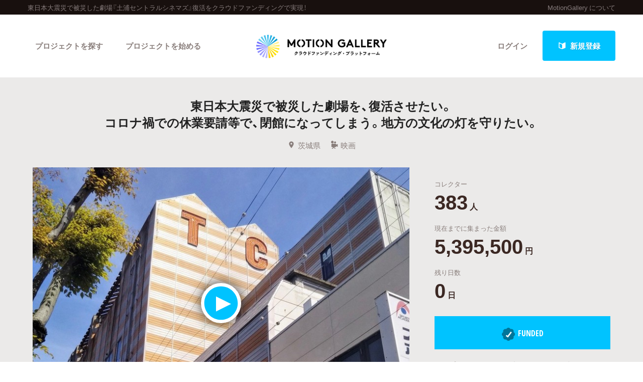

--- FILE ---
content_type: text/html; charset=utf-8
request_url: https://motion-gallery.net/projects/tsuchiura-central/updates
body_size: 116232
content:


<!DOCTYPE html>
<!--[if lt IE 7]><html class="no-js lt-ie9 lt-ie8 lt-ie7" lang="ja"><![endif]-->
<!--[if IE 7]>   <html class="no-js lt-ie9 lt-ie8" lang="ja"><![endif]-->
<!--[if IE 8]>   <html class="no-js lt-ie9" lang="ja"><![endif]-->
<!--[if gt IE 8]><!--><html lang="ja"><!--<![endif]-->
<head>
  <meta charset="utf-8">
  <meta http-equiv="X-UA-Compatible" content="IE=edge">
  <meta name="viewport" content="width=device-width, initial-scale=1.0">
  <title>クラウドファンディング - MotionGallery (モーションギャラリー)</title>
  <meta name="description" content="クラウドファンディングのプロジェクト 東日本大震災で被災した劇場を、復活させたい。
コロナ禍での休業要請等で、閉館になってしまう。
地方の文化の灯を守りたい。のアップデート記事一覧 " />
  <meta name="keywords" content="東日本大震災で被災した劇場『土浦セントラルシネマズ』復活,クラウドファンディング,ソーシャルファンディング,資金調達,MotionGallery,モーションギャラリー" />
  <meta name="twitter:card" content="summary">
<meta name="twitter:site" content="@motiongallery">
		<meta property="og:title" content="東日本大震災で被災した劇場を、復活させたい。
コロナ禍での休業要請等で、閉館になってしまう。
地方の文化の灯を守りたい。 | MOTION GALLERY" /> 
        <meta property="og:image" content="https://mg-img.s3.ap-northeast-1.amazonaws.com/projects/tsuchiura-central/03294b3d-fd9f-42e8-a924-3b7ec5eb0501" />
    <meta property="og:type" content="article" />
<meta property="og:url" content="https://motion-gallery.net/projects/tsuchiura-central/updates" />
<meta property="og:description" content="クラウドファンディングのプロジェクト 東日本大震災で被災した劇場を、復活させたい。
コロナ禍での休業要請等で、閉館になってしまう。
地方の文化の灯を守りたい。のアップデート記事一覧 " />
<meta property="og:site_name" content="motion-gallery.net" /> 
<meta property="fb:admins" content="1375400693" /> 
<meta property="fb:app_id" content="160920600642652" />
<meta property="og:locale" content="ja_JP" /> 

  <link rel="stylesheet" href="https://cdnjs.cloudflare.com/ajax/libs/foundation/6.4.2/css/foundation.min.css">
  <link rel="stylesheet" href="https://cdnjs.cloudflare.com/ajax/libs/OwlCarousel2/2.1.6/assets/owl.carousel.min.css">
  <link rel="stylesheet" href="https://cdnjs.cloudflare.com/ajax/libs/OwlCarousel2/2.1.6/assets/owl.theme.default.min.css">
  <link rel="stylesheet" href="https://cdn.jsdelivr.net/yakuhanjp/1.3.1/css/yakuhanjp.min.css">
  <link rel="stylesheet" href="https://cdnjs.cloudflare.com/ajax/libs/lightcase/2.4.0/css/lightcase.min.css">
  <link rel="stylesheet" href="/stylesheets/v2/app.css?20230824">
  <link rel="stylesheet" type="text/css" href="/fonts/3785ea0fa3df7716fb97045e6f9e1437/font.css?family=CambridgeRoundW01-BoldCond"/>
  <link rel="apple-touch-icon" href="/assets/icons/apple-touch-icon-25e81a566c7f1ee2f7340ec4c42351540603ab08a820fb4f04659bf7f98064fc.png">
<link rel="apple-touch-icon" sizes="57x57" href="/assets/icons/apple-icon-57x57-25e81a566c7f1ee2f7340ec4c42351540603ab08a820fb4f04659bf7f98064fc.png">
<link rel="apple-touch-icon" sizes="60x60" href="/assets/icons/apple-icon-60x60-e1c5a0e89f655ead7004406aaaf4337525f54d138f3b5e448f953214e9d5d7d8.png">
<link rel="apple-touch-icon" sizes="72x72" href="/assets/icons/apple-icon-72x72-29b04258c65120a85b6448ad5ab2ed6db80d20278dfea5ee56378e221950a914.png">
<link rel="apple-touch-icon" sizes="76x76" href="/assets/icons/apple-icon-76x76-5e34d42632a78161bcf617c0fe704875ae562d505e94c6bee012df9049c0bae8.png">
<link rel="apple-touch-icon" sizes="114x114" href="/assets/icons/apple-icon-114x114-e1e4de21f3b136c653a8a9232a4b796211e444c9f23949efa7157ab60c5a31ce.png">
<link rel="apple-touch-icon" sizes="120x120" href="/assets/icons/apple-icon-120x120-9f4aa79812ad3a2e0c52b4a1a7abb9c45c078f0463bf3a182b87a2f4ab2d84fe.png">
<link rel="apple-touch-icon" sizes="144x144" href="/assets/icons/apple-icon-144x144-8a25740e6355f1d6a3f5f5d4786d1a206c6d3ca95bc872e3b95156b53f683222.png">
<link rel="apple-touch-icon" sizes="152x152" href="/assets/icons/apple-icon-152x152-b8df34d9d538602e0f420ec81314424303330d1799e2be7d4ac6519efce02a8f.png">
<link rel="apple-touch-icon" sizes="180x180" href="/assets/icons/apple-icon-180x180-4685f240f76fc0efe8c26fe9f2bee795150da16f32eff4891d8873092d6106d9.png">
<link rel="icon" type="image/png" sizes="192x192" href="/assets/icons/android-icon-192x192-47e8291df096d4ebbf7f8618d02de93eb7c87de69565e91ad5abd84bed1bbf1a.png">
<link rel="icon" type="image/png" sizes="32x32" href="/assets/icons/favicon-32x32-eb821480f94054f77b8b2f874d246f19d4e117892252f5ffdda7f5a98df54298.png">
<link rel="icon" type="image/png" sizes="96x96" href="/assets/icons/favicon-96x96-9b5e736de3ad3d5dad59878a2c6dfa86129e8b98c1a640adf01085ea8d60c1b7.png">
<link rel="icon" type="image/png" sizes="16x16" href="/assets/icons/favicon-16x16-b0d3f26705452f277711d251a0f95e31e21c0fdc0550cd0f75ab7b8c9085ff67.png">

  <!-- <link rel="stylesheet" href="http://motiongallery.ndv.me/stylesheets/app.css"> -->

  <meta name="csrf-param" content="authenticity_token" />
<meta name="csrf-token" content="ONyllHhkdfPELSGEs8aBZi8KRRxdSbEIBlq8UFjFQVtbt0TBwokOA9nXphcQmTBea/5zfTHc4icwq5HOKyMbLA==" />
  <!-- Google Tag Manager -->
<script>(function(w,d,s,l,i){w[l]=w[l]||[];w[l].push({'gtm.start':
new Date().getTime(),event:'gtm.js'});var f=d.getElementsByTagName(s)[0],
j=d.createElement(s),dl=l!='dataLayer'?'&l='+l:'';j.async=true;j.src=
'https://www.googletagmanager.com/gtm.js?id='+i+dl;f.parentNode.insertBefore(j,f);
})(window,document,'script','dataLayer','GTM-MP42BMBK');</script>
<!-- End Google Tag Manager -->


              <script>
  window.dataLayer = window.dataLayer || [];
  window.dataLayer.push({
    event: 'page_view',
    project_ga_id: "",
    gtag_id: "AW-807856143",
    tracking_id: "G-FVPPZY0KTY"
  });
</script>

          <!-- Facebook Pixel Code -->
<script>
!function(f,b,e,v,n,t,s)
{if(f.fbq)return;n=f.fbq=function(){n.callMethod?
n.callMethod.apply(n,arguments):n.queue.push(arguments)};
if(!f._fbq)f._fbq=n;n.push=n;n.loaded=!0;n.version='2.0';
n.queue=[];t=b.createElement(e);t.async=!0;
t.src=v;s=b.getElementsByTagName(e)[0];
s.parentNode.insertBefore(t,s)}(window,document,'script',
'https://connect.facebook.net/en_US/fbevents.js');

fbq('init', ''); 
fbq('track', 'PageView');

</script>
<noscript>
<img height="1" width="1"
src="https://www.facebook.com/tr?id=&ev=PageView
&noscript=1"/>
</noscript>
<!-- End Facebook Pixel Code -->

          <!-- Global site tag (gtag.js) - Google AdWords:  -->
<script async src="https://www.googletagmanager.com/gtag/js?id="></script>
<script>
  window.dataLayer = window.dataLayer || [];
  function gtag(){dataLayer.push(arguments);}
  gtag('js', new Date());
  gtag('config', '');
   gtag('config', 'AW-807856143');
</script>


          

  <!-- Twitter conversion tracking base code -->
<script>!function(e,t,n,s,u,a){e.twq||(s=e.twq=function(){s.exe?s.exe.apply(s,arguments):s.queue.push(arguments); },s.version='1.1',s.queue=[],u=t.createElement(n),u.async=!0,u.src='https://static.ads-twitter.com/uwt.js', a=t.getElementsByTagName(n)[0],a.parentNode.insertBefore(u,a))}(window,document,'script'); twq('config','o06ji');</script>
<!-- End Twitter conversion tracking base code -->


</head>
<body class="home" data-page-id="home">
<!-- Google Tag Manager (noscript) -->
<noscript><iframe src="https://www.googletagmanager.com/ns.html?id=GTM-MP42BMBK"
height="0" width="0" style="display:none;visibility:hidden"></iframe></noscript>
<!-- End Google Tag Manager (noscript) -->

<div id="container_v2">
      <svg style="position: absolute; width: 0; height: 0; overflow: hidden;" version="1.1" xmlns="http://www.w3.org/2000/svg" xmlns:xlink="http://www.w3.org/1999/xlink">
  <defs>
    <symbol id="icon-facebook" viewBox="0 0 32 32">
    <title>facebook</title>
    <path d="M19 6h5v-6h-5c-3.86 0-7 3.14-7 7v3h-4v6h4v16h6v-16h5l1-6h-6v-3c0-0.542 0.458-1 1-1z"></path>
    </symbol>

    <symbol id="icon-twitter" viewBox="0 0 32 32">
    <title>twitter</title>
    <path d="M32 7.075c-1.175 0.525-2.444 0.875-3.769 1.031 1.356-0.813 2.394-2.1 2.887-3.631-1.269 0.75-2.675 1.3-4.169 1.594-1.2-1.275-2.906-2.069-4.794-2.069-3.625 0-6.563 2.938-6.563 6.563 0 0.512 0.056 1.012 0.169 1.494-5.456-0.275-10.294-2.888-13.531-6.862-0.563 0.969-0.887 2.1-0.887 3.3 0 2.275 1.156 4.287 2.919 5.463-1.075-0.031-2.087-0.331-2.975-0.819 0 0.025 0 0.056 0 0.081 0 3.181 2.263 5.838 5.269 6.437-0.55 0.15-1.131 0.231-1.731 0.231-0.425 0-0.831-0.044-1.237-0.119 0.838 2.606 3.263 4.506 6.131 4.563-2.25 1.762-5.075 2.813-8.156 2.813-0.531 0-1.050-0.031-1.569-0.094 2.913 1.869 6.362 2.95 10.069 2.95 12.075 0 18.681-10.006 18.681-18.681 0-0.287-0.006-0.569-0.019-0.85 1.281-0.919 2.394-2.075 3.275-3.394z"></path>
    </symbol>

    <symbol id="icon-mail" viewBox="0 0 32 32">
    <title>mail</title>
    <path d="M5.315 9.274l11.185 9.726 11.187-9.728c0.194 0.184 0.313 0.445 0.313 0.735v11.986c0 0.557-0.449 1.007-1.003 1.007h-20.994c-0.564 0-1.003-0.451-1.003-1.007v-11.986c0-0.289 0.121-0.549 0.315-0.733zM6.004 8c-1.107 0-2.004 0.895-2.004 1.994v12.012c0 1.101 0.89 1.994 2.004 1.994h20.993c1.107 0 2.004-0.895 2.004-1.994v-12.012c0-1.101-0.89-1.994-2.004-1.994h-20.993zM16.5 17.7l-10-8.7h20l-10 8.7z"></path>
    </symbol>

    <symbol id="icon-key" viewBox="0 0 32 32">
    <title>key</title>
    <path d="M17.034 13.368l-12.716 12.736c-0.429 0.43-0.429 1.129-0.002 1.559l0.018 0.019c0.428 0.431 1.119 0.438 1.553 0.003l2.65-2.648 2.463 2.463 1.5-1.5-2.463-2.463 3.001-2.999 1.962 1.962 1.5-1.5-1.962-1.962 4.082-4.080c0.963 0.657 2.126 1.042 3.38 1.042 3.314 0 6-2.686 6-6s-2.686-6-6-6c-3.314 0-6 2.686-6 6 0 1.248 0.381 2.408 1.034 3.368zM13 22l-1.5 1.5 2.5 2.5-3 3-2.5-2.5-1.875 1.875c-0.841 0.841-2.204 0.845-3.042 0.007l0.035 0.035c-0.837-0.837-0.835-2.2 0.007-3.042l12.157-12.157c-0.5-0.963-0.782-2.058-0.782-3.218 0-3.866 3.134-7 7-7s7 3.134 7 7c0 3.866-3.134 7-7 7-1.16 0-2.255-0.282-3.218-0.782v0l-2.782 2.782 2 2-3 3-2-2zM22 14v0 0c-2.209 0-4-1.791-4-4s1.791-4 4-4c2.209 0 4 1.791 4 4s-1.791 4-4 4zM22 13c1.657 0 3-1.343 3-3s-1.343-3-3-3c-1.657 0-3 1.343-3 3s1.343 3 3 3v0 0z"></path>
    </symbol>

    <symbol id="icon-notification" viewBox="0 0 32 32">
    <title>notification</title>
    <path d="M16 3c-3.472 0-6.737 1.352-9.192 3.808s-3.808 5.72-3.808 9.192c0 3.472 1.352 6.737 3.808 9.192s5.72 3.808 9.192 3.808c3.472 0 6.737-1.352 9.192-3.808s3.808-5.72 3.808-9.192c0-3.472-1.352-6.737-3.808-9.192s-5.72-3.808-9.192-3.808zM16 0v0c8.837 0 16 7.163 16 16s-7.163 16-16 16c-8.837 0-16-7.163-16-16s7.163-16 16-16zM14 22h4v4h-4zM14 6h4v12h-4z"></path>
    </symbol>

    <symbol id="icon-checkmark" viewBox="0 0 32 32">
    <title>checkmark</title>
    <path d="M27 4l-15 15-7-7-5 5 12 12 20-20z"></path>
    </symbol>

    <symbol id="icon-chevron" viewBox="0 0 21 32">
    <title>chevron</title>
    <path d="M8.498 31.071l-3.851-3.585 10.49-11.552-10.49-11.419 3.851-3.585 13.809 15.004z"></path>
    </symbol>

    <symbol id="icon-chevron-left" viewBox="0 0 21 32">
    <title>chevron-left</title>
    <path d="M15.801 0.929l3.851 3.585-10.49 11.552 10.49 11.419-3.851 3.585-13.809-15.004z"></path>
    </symbol>

    <symbol id="icon-location" viewBox="0 0 32 32">
    <title>location</title>
    <path d="M16 0c-5.523 0-10 4.477-10 10 0 10 10 22 10 22s10-12 10-22c0-5.523-4.477-10-10-10zM16 16c-3.314 0-6-2.686-6-6s2.686-6 6-6 6 2.686 6 6-2.686 6-6 6z"></path>
    </symbol>

    <symbol id="icon-image" viewBox="0 0 32 32">
    <title>image</title>
    <path d="M29.996 4c0.001 0.001 0.003 0.002 0.004 0.004v23.993c-0.001 0.001-0.002 0.003-0.004 0.004h-27.993c-0.001-0.001-0.003-0.002-0.004-0.004v-23.993c0.001-0.001 0.002-0.003 0.004-0.004h27.993zM30 2h-28c-1.1 0-2 0.9-2 2v24c0 1.1 0.9 2 2 2h28c1.1 0 2-0.9 2-2v-24c0-1.1-0.9-2-2-2v0z"></path>
    <path d="M26 9c0 1.657-1.343 3-3 3s-3-1.343-3-3 1.343-3 3-3 3 1.343 3 3z"></path>
    <path d="M28 26h-24v-4l7-12 8 10h2l7-6z"></path>
    </symbol>

    <symbol id="icon-user" viewBox="0 0 20 28">
    <title>user</title>
    <path d="M20 21.859c0 2.281-1.5 4.141-3.328 4.141h-13.344c-1.828 0-3.328-1.859-3.328-4.141 0-4.109 1.016-8.859 5.109-8.859 1.266 1.234 2.984 2 4.891 2s3.625-0.766 4.891-2c4.094 0 5.109 4.75 5.109 8.859zM16 8c0 3.313-2.688 6-6 6s-6-2.688-6-6 2.688-6 6-6 6 2.688 6 6z"></path>
    </symbol>

    <symbol id="icon-group" viewBox="0 0 30 28">
    <title>group</title>
    <path d="M9.266 14c-1.625 0.047-3.094 0.75-4.141 2h-2.094c-1.563 0-3.031-0.75-3.031-2.484 0-1.266-0.047-5.516 1.937-5.516 0.328 0 1.953 1.328 4.062 1.328 0.719 0 1.406-0.125 2.078-0.359-0.047 0.344-0.078 0.688-0.078 1.031 0 1.422 0.453 2.828 1.266 4zM26 23.953c0 2.531-1.672 4.047-4.172 4.047h-13.656c-2.5 0-4.172-1.516-4.172-4.047 0-3.531 0.828-8.953 5.406-8.953 0.531 0 2.469 2.172 5.594 2.172s5.063-2.172 5.594-2.172c4.578 0 5.406 5.422 5.406 8.953zM10 4c0 2.203-1.797 4-4 4s-4-1.797-4-4 1.797-4 4-4 4 1.797 4 4zM21 10c0 3.313-2.688 6-6 6s-6-2.688-6-6 2.688-6 6-6 6 2.688 6 6zM30 13.516c0 1.734-1.469 2.484-3.031 2.484h-2.094c-1.047-1.25-2.516-1.953-4.141-2 0.812-1.172 1.266-2.578 1.266-4 0-0.344-0.031-0.688-0.078-1.031 0.672 0.234 1.359 0.359 2.078 0.359 2.109 0 3.734-1.328 4.062-1.328 1.984 0 1.937 4.25 1.937 5.516zM28 4c0 2.203-1.797 4-4 4s-4-1.797-4-4 1.797-4 4-4 4 1.797 4 4z"></path>
    </symbol>
    <symbol id="icon-plus" viewBox="0 0 22 28">
    <title>plus</title>
    <path d="M22 11.5v3c0 0.828-0.672 1.5-1.5 1.5h-6.5v6.5c0 0.828-0.672 1.5-1.5 1.5h-3c-0.828 0-1.5-0.672-1.5-1.5v-6.5h-6.5c-0.828 0-1.5-0.672-1.5-1.5v-3c0-0.828 0.672-1.5 1.5-1.5h6.5v-6.5c0-0.828 0.672-1.5 1.5-1.5h3c0.828 0 1.5 0.672 1.5 1.5v6.5h6.5c0.828 0 1.5 0.672 1.5 1.5z"></path>
    </symbol>

    <symbol id="icon-comment" viewBox="0 0 28 28">
    <title>comment</title>
    <path d="M28 14c0 5.531-6.266 10-14 10-0.766 0-1.531-0.047-2.266-0.125-2.047 1.813-4.484 3.094-7.187 3.781-0.562 0.156-1.172 0.266-1.781 0.344-0.344 0.031-0.672-0.219-0.75-0.594v-0.016c-0.078-0.391 0.187-0.625 0.422-0.906 0.984-1.109 2.109-2.047 2.844-4.656-3.219-1.828-5.281-4.656-5.281-7.828 0-5.516 6.266-10 14-10s14 4.469 14 10z"></path>
    </symbol>

    <symbol id="icon-bubble" viewBox="0 0 33 32">
    <title>bubble</title>
    <path d="M28.195 0.051c1.067 0 1.991 0.39 2.771 1.17s1.17 1.704 1.17 2.771v17.734c0 1.067-0.39 1.991-1.17 2.771s-1.704 1.17-2.771 1.17h-8.867l-7.697 5.788c-0.246 0.164-0.503 0.174-0.77 0.031s-0.4-0.359-0.4-0.647v-5.172h-5.911c-1.067 0-1.991-0.39-2.771-1.17s-1.17-1.704-1.17-2.771v-17.734c0-1.067 0.39-1.991 1.17-2.771s1.704-1.17 2.771-1.17h23.645z"></path>
    </symbol>

      </defs>
</svg>

        <section id="tagline_v2" class="s-tagline">
    <div class="grid-container">
        <div class="grid-x grid-padding-x">
            <p class="cell auto">東日本大震災で被災した劇場『土浦セントラルシネマズ』復活をクラウドファンディングで実現！</p>
            <nav class="cell shrink">
                <ul>
                    <li><a href="/about">MotionGallery について</a></li>
                </ul>
            </nav>
        </div>
    </div>
</section>



<!-- ヘッダー -->
    <header id="header_v2" class="s-header nav_menu--container">
      <div class="grid-container">
      <div class="grid-x grid-padding-x">
        <div class="cell">
        <p id="h-logo"><a href="/"><img src="/images/logo.png" alt="Motion Gallery"></a></p>
        <nav>
            <ul class="header-signup">
              <li>
                <a href="/users/sign_in">ログイン</a>
              </li>
              <li>
                <a href="/users/sign_up">
                  <span class="sprite -signup">
                    <svg viewBox="0 0 1 1">
                      <use xlink:href="/images/sprites.svg#signup"></svg>
                    </svg>
                  </span>
                  新規登録
</a>              </li>
            </ul>
          <ul class="header-nav">
          <li class="nav_menu--holder">
            <a href="/discover">プロジェクトを探す</a>
            <div class="nav_menu">
  <div class="grid-x align-center">
    <div class="cell small-12">
      <div class="nav_menu--inner">
        <section class="nav_menu--section">
          <h2 class="nav_menu--section--title"><strong>Highlight</strong></h2>
          <ul class="grid-x grid--padding align-center">
            <li class="cell shrink">
              <a href="/discover#pickup" title="人気のプロジェクト" class="nav_menu--link"><svg class="icon icon-chevron"><use xlink:href="#icon-chevron"></use></svg>人気のプロジェクト</a>
            </li>
            <li class="cell shrink">
              <a href="/categories/All" title="新着プロジェクト" class="nav_menu--link"><svg class="icon icon-chevron"><use xlink:href="#icon-chevron"></use></svg>新着プロジェクト</a>
            </li>
            <li class="cell shrink">
              <a href="/categories/All/will_finish_soon" title="終了間近のプロジェクト" class="nav_menu--link"><svg class="icon icon-chevron"><use xlink:href="#icon-chevron"></use></svg>終了間近のプロジェクト</a>
            </li>
          </ul>
        </section class="nav_menu--section">

        <section class="nav_menu--section">
          <h2 class="nav_menu--section--title"><strong>Feature</strong></h2>
          <ul class="grid-x grid--padding align-center">
            <li class="cell shrink">
              <a href="/discover" title="カテゴリーから探す" class="nav_menu--link"><svg class="icon icon-chevron"><use xlink:href="#icon-chevron"></use></svg>カテゴリーから探す</a>
            </li>
            <li class="cell shrink">
              <a href="/discover/tags" title="タグから探す" class="nav_menu--link"><svg class="icon icon-chevron"><use xlink:href="#icon-chevron"></use></svg>タグから探す</a>
            </li>
            <li class="cell shrink">
              <a href="/discover/curators_list" title="キュレーターから探す" class="nav_menu--link"><svg class="icon icon-chevron"><use xlink:href="#icon-chevron"></use></svg>キュレーターから探す</a>
            </li>
            <li class="cell shrink">
              <a href="/features" title="特集から探す" class="nav_menu--link"><svg class="icon icon-chevron"><use xlink:href="#icon-chevron"></use></svg>特集から探す</a>
            </li>
            <li class="cell shrink">
              <a href="/project_updates" title="最新進捗報告から探す" class="nav_menu--link"><svg class="icon icon-chevron"><use xlink:href="#icon-chevron"></use></svg>最新進捗報告から探す</a>
            </li>
          </ul>
        </section>

        <section class="nav_menu--section">
          <h2 class="nav_menu--section--title"><strong>Legendary</strong></h2>
          <ul class="grid-x grid--padding align-center">
            <li class="cell shrink">
              <a href="/categories/All/completed" title="最新達成プロジェクト" class="nav_menu--link"><svg class="icon icon-chevron"><use xlink:href="#icon-chevron"></use></svg>最新達成プロジェクト</a>
            </li>
            <li class="cell shrink">
              <a href="/categories/All/sort_by_amount" title="調達額が大きいプロジェクト" class="nav_menu--link"><svg class="icon icon-chevron"><use xlink:href="#icon-chevron"></use></svg>調達額が大きいプロジェクト</a>
            </li>
          </ul>
        </section>
      </div>
    </div>
  </div>
</div>

          </li>

            <li><a href="/start_project">プロジェクトを始める</a></li>
          </ul>
        </nav>
      </div>
    </div>
    </div>
  </header>





  
  <section id="main" class="l-home">
    <section class="page-section s-main">
      <header id="project-header">
  <div id="project-header-title">
    <div class="row">
      <div class="columns">
        <div id="project-cover-small-only">
            <div class="movie" data-movie="https://www.youtube.com/embed/rFKECd7uJ5I">
              <div class="loader">
  <svg version="1.1" class="loader" xmlns="http://www.w3.org/2000/svg" xmlns:xlink="http://www.w3.org/1999/xlink" x="0px" y="0px" width="40px" height="40px" viewBox="0 0 50 50" style="enable-background:new 0 0 50 50;" xml:space="preserve">
    <path fill="#000" d="M25.251,6.461c-10.318,0-18.683,8.365-18.683,18.683h4.068c0-8.071,6.543-14.615,14.615-14.615V6.461z" transform="rotate(147.722 25 25)">
      <animateTransform attributeType="xml" attributeName="transform" type="rotate" from="0 25 25" to="360 25 25" dur="0.6s" repeatCount="indefinite"></animateTransform>
    </path>
  </svg>
</div>

              <div class="preview" style="background-image: url('https://mg-img.s3.ap-northeast-1.amazonaws.com/projects/tsuchiura-central/03294b3d-fd9f-42e8-a924-3b7ec5eb0501');"></div>
              <div class="playbtn">
                <div class="btnbg"></div>
                <span class="sprite -play">
                  <svg viewBox="0 0 1 1">
                    <use xlink:href="/images/sprites.svg#play"></use>
                  </svg>
                </span>
              </div>
            </div>
        </div>
        <h1>東日本大震災で被災した劇場を、復活させたい。<br>
コロナ禍での休業要請等で、閉館になってしまう。地方の文化の灯を守りたい。</h1>
        <ul class="info">
          <li>
            <span class="sprite -location">
              <svg viewBox="0 0 1 1">
                <use xlink:href="/images/sprites.svg#location"></use>
              </svg>
            </span>茨城県</li>
          <li>
            <a href="/categories/Film">
              <span class="sprite -film">
                <svg viewBox="0 0 1 1">
                  <use xlink:href="/images/sprites.svg#category_film"></use>
                </svg>
              </span>映画
            </a>
          </li>
        </ul>
      </div>
    </div>
  </div>
  <!-- #project-header-content -->
  <div id="project-header-content">
    <div class="row">
      <div class="medium-7 large-8 columns">
        <div id="project-cover-medium-up">
            <div class="movie" data-movie="https://www.youtube.com/embed/rFKECd7uJ5I">
              <div class="loader">
  <svg version="1.1" class="loader" xmlns="http://www.w3.org/2000/svg" xmlns:xlink="http://www.w3.org/1999/xlink" x="0px" y="0px" width="40px" height="40px" viewBox="0 0 50 50" style="enable-background:new 0 0 50 50;" xml:space="preserve">
    <path fill="#000" d="M25.251,6.461c-10.318,0-18.683,8.365-18.683,18.683h4.068c0-8.071,6.543-14.615,14.615-14.615V6.461z" transform="rotate(147.722 25 25)">
      <animateTransform attributeType="xml" attributeName="transform" type="rotate" from="0 25 25" to="360 25 25" dur="0.6s" repeatCount="indefinite"></animateTransform>
    </path>
  </svg>
</div>

              <div class="preview" style="background-image: url('https://mg-img.s3.ap-northeast-1.amazonaws.com/projects/tsuchiura-central/03294b3d-fd9f-42e8-a924-3b7ec5eb0501');"></div>
              <div class="playbtn">
                <div class="btnbg"></div>
                <span class="sprite -play">
                  <svg viewBox="0 0 1 1">
                    <use xlink:href="/images/sprites.svg#play"></use>
                  </svg>
                </span>
              </div>
            </div>
        </div>
        <p>東日本大震災で被災した茨城県は、国・県ともにほとんどと言っていいほど援助がありませんでした。東北三県は、国や行政より手厚い援助をうけております。コロナの影響もあり、このままでは存続も危ぶまれています。</p>
        <ul class="list-tag">
              <li><a href="/tag/ Corona-damage-support">#コロナ被害支援</a></li>
              <li><a href="/tag/community-space">#コミュニティスペース</a></li>
              <li><a href="/tag/film-screenings">#映画上映</a></li>
              <li><a href="/tag/culture-creation-base">#文化発信拠点</a></li>
              <li><a href="/tag/films-and-localcommunities">#映画と地域コミュニティ</a></li>
              <li><a href="/tag/appreciation">#鑑賞空間</a></li>
              <li><a href="/tag/movie-theater">#映画館</a></li>
              <li><a href="/tag/regional-development">#地方創生</a></li>
              <li><a href="/tag/disaster">#震災</a></li>
              <li><a href="/tag/lifestyle">#ライフスタイル</a></li>
              <li><a href="/tag/social-design">#ソーシャルデザイン</a></li>
              <li><a href="/tag/whereabouts">#居場所づくり</a></li>
              <li><a href="/tag/mini-theater">#ミニシアター</a></li>
        </ul>
      </div>
      <div class="medium-5 large-4 columns">
        <div id="project-progress-bar-small-only">
              <p class="closed funded">
                <img src="/assets/new_design/funded_success-5fb81a3a61bb7de8e1dcf1876f5209c7142351efaeefab0ae53957949fdff67d.png" />FUNDED</p>
              <p class="closed-note">このプロジェクトは、2020年8月25日23:59に終了しました。</p>
        </div>
        <div class="stats-table">
          <dl class="collector">
            <dt>コレクター</dt>
            <dd><span class="number">383</span><span class="unit">人</span></dd>
          </dl>
          <dl class="money">
            <dt>現在までに集まった金額</dt>
            <dd><span class="number">5,395,500</span><span class="unit">円</span></dd>
          </dl>
          <dl class="days">
            <dt>残り日数</dt>
              <dd><span class="number">0</span><span class="unit">日</span></dd>
          </dl>
        </div>
          <div id="project-progress-bar-medium-up">
              <p class="closed funded"><img src="/assets/new_design/funded_success-5fb81a3a61bb7de8e1dcf1876f5209c7142351efaeefab0ae53957949fdff67d.png" />FUNDED</p>
              <p class="closed-note">このプロジェクトは、2020年8月25日23:59に終了しました。</p>
          </div>
        <div class="cta">
          <ul>
            <li class="facebook">
  <a href="http://www.facebook.com/share.php?u=https://motion-gallery.net/projects/tsuchiura-central" id="facebook-header-button-3265" onclick="window.open(this.href, 'FBwindow', 'width=650, height=450, menubar=no, toolbar=no, scrollbars=yes'); return false;" data-project-id="3265" data-project-update-id="" data-id-suffix="3265">
      <span class="sprite -facebook">
        <svg viewBox="0 0 1 1">
          <use xlink:href="/images/sprites.svg#facebook"></use>
        </svg>
      </span> シェア
    </a>
</li>


            <li class="twitter"><a class="tweet-share" href="https://twitter.com/intent/tweet?url=https%3A%2F%2Fmotion-gallery.net%2Fprojects%2Ftsuchiura-central&text=%E8%A6%81%E3%83%81%E3%82%A7%E3%83%83%E3%82%AF%EF%BC%81%E6%9D%B1%E6%97%A5%E6%9C%AC%E5%A4%A7%E9%9C%87%E7%81%BD%E3%81%A7%E8%A2%AB%E7%81%BD%E3%81%97%E3%81%9F%E5%8A%87%E5%A0%B4%E3%82%92%E3%80%81%E5%BE%A9%E6%B4%BB%E3%81%95%E3%81%9B%E3%81%9F%E3%81%84%E3%80%82%0D%0A%E3%82%B3%E3%83%AD%E3%83%8A%E7%A6%8D%E3%81%A7%E3%81%AE%E4%BC%91%E6%A5%AD%E8%A6%81%E8%AB%8B%E7%AD%89%E3%81%A7%E3%80%81%E9%96%89%E9%A4%A8%E3%81%AB%E3%81%AA%E3%81%A3%E3%81%A6%E3%81%97%E3%81%BE%E3%81%86%E3%80%82...%20%40motiongallery" target="blank" data-project-update-id="" >
  <span class="sprite -twitter">
    <svg viewBox="0 0 1 1">
      <use xlink:href="/images/sprites.svg#twitter"></use>
    </svg>
  </span>ツイート</a>
</li>
            <li class="line"><a href="http://line.me/R/msg/text/?https://motion-gallery.net/projects/tsuchiura-central" target="_blank">
                <span class="sprite -line">
                  <svg viewBox="0 0 1 1">
                    <use xlink:href="/images/sprites.svg#line"></use>
                  </svg>
                </span> LINEで送る</a></li>
            <li class="embed"><a href="#project-embed" data-rel="lightcase">
                <span class="sprite -link">
                  <svg viewBox="0 0 1 1">
                    <use xlink:href="/images/sprites.svg#link"></use>
                  </svg>
                </span>サイトに埋め込み</a></li>
          </ul>
        </div>
        <div class="profile">
          <img class="thumb" src="https://mg-img.s3.ap-northeast-1.amazonaws.com/users/obTDrc2q0A4zJKBQyZ57/face_image/middle-1588579863" />
          <h2><small>Presenter</small><br />
            土浦セントラルシネマズ<a href="#project-presenter" data-rel="lightcase">
              <span class="sprite -info">
                <svg viewBox="0 0 1 1">
                  <use xlink:href="/images/sprites.svg#info"></use>
                </svg>
              </span>プロフィールを表示</a></h2>
        </div>
      </div>
    </div>
  </div>
</header>
<section id="project-embed">
  <div class="content">
    <div class="row">
      <div class="medium-6 large-6 columns">
        <h2>プロジェクトをブログやサイトで紹介</h2>
        <p>テキストエリアのコードをあなたのブログやサイトのHTMLに張り付けると、右にあるようなプロジェクトウィジェットが表示されます。</p>
        <textarea readonly="readonly"><iframe src='https://motion-gallery.net/projects/tsuchiura-central/widget' frameborder="0" scrolling="no" width="324" height="452"></iframe></textarea>
      </div>
      <div class="pjtItemPreview">
      <iframe src="https://motion-gallery.net/projects/tsuchiura-central/widget" frameborder="0" scrolling="no" width="324" height="452"></iframe>
      </div>
    </div>
  </div>
</section>

<section id="project-presenter">
  <header class="header">
    <div class="row">
      <div class="columns">
          <a href="/users/262848/creations"><img class="thumb" src="https://mg-img.s3.ap-northeast-1.amazonaws.com/users/obTDrc2q0A4zJKBQyZ57/face_image/middle-1588579863" /></a>
        <h2><small>PRESENTER</small><br /><a href="/users/262848/creations">土浦セントラルシネマズ</a></h2>
      </div>
    </div>
  </header>
  <div class="content">
    <div class="row">
      <div class="medium-8 large-8 columns">
        <p>茨城県土浦市にある土浦セントラルシネマズです。
「この世界の片隅に」を約3年間上映し、連続上映記録を作り、「この世界の片隅に」ファンの皆様から聖地と言われる様になりました。日本各地より沢山のお客様がお越しくださり、その甲斐あって、片淵監督に3度も舞台挨拶に来て頂きました。
地方の映画文化の灯を消さないが為頑張っていきたいと思います。
ご支援の程、宜しくお願い致します。</p>
      </div>
      <div class="medium-4 large-4 columns">
        <ul class="info">
          <li>
            <span>
              <span class="sprite -location">
                <svg viewBox="0 0 1 1">
                  <use xlink:href="/images/sprites.svg#location"></use>
                </svg>
              </span>茨城県
            </span
          </li>
          <li>
            <span>
              <span class="sprite -owner">
                <svg viewBox="0 0 1 1">
                  <use xlink:href="/images/sprites.svg#owner"></use>
                </svg>
              </span>起案数 1
            </span>
          </li>
          <li>
            <span>
              <span class="sprite -funded">
                <svg viewBox="0 0 1 1">
                  <use xlink:href="/images/sprites.svg#funded"></use>
                </svg>
              </span>応援数 0
            </span>
          </li>
          <!--
          <li>
          <span>
              <span class="sprite -facebook">
                <svg viewBox="0 0 1 1">
                  <use xlink:href="/images/sprites.svg#facebook"></use>
                </svg>
            </span>Facebook (未設定) 
            </span>
          </li>
          -->
          <li>
            <span>
            <span class="sprite -twitter">
              <svg viewBox="0 0 1 1">
                <use xlink:href="/images/sprites.svg#twitter"></use>
              </svg>
            </span>Twitter (未設定) 
          </span>
          </li>
          <li>
              <a href="http://www.tsuchiura-central.com/timetable.htm" target="_blank">
              <span class="sprite -link">
                <svg viewBox="0 0 1 1">
                  <use xlink:href="/images/sprites.svg#link"></use>
                </svg>
              </span>http://www.tsuchiura-central.com/timetable.htm
              </a>
          </li>
          <li>
            <span>
              <span class="sprite -follower">
                <svg viewBox="0 0 1 1">
                  <use xlink:href="/images/sprites.svg#follower"></use>
                </svg>
              </span>フォロワー 49 人
            </span>
            <ul class="follower-list">
                <li>
                  <img src="https://mg-img.s3.ap-northeast-1.amazonaws.com/users/u8jA2PO4lGmcteqHiTF1/face_image/middle-1586037067" />
                </li>
                <li>
                  <img src="https://mg-img.s3.ap-northeast-1.amazonaws.com/users/Ci8pEBsnNmbI6YZWAJL3/face_image/middle-1591682200" />
                </li>
                <li>
                  <img src="https://mg-img.s3.ap-northeast-1.amazonaws.com/users/LUkwdcBjaqs3JN7fyi2F/face_image/middle-1590787271" />
                </li>
                <li>
                  <img src="https://mg-img.s3.ap-northeast-1.amazonaws.com/users/kaYE9NDZmd6KSRMqyWg0/face_image/middle-1591829470" />
                </li>
                <li>
                  <img src="https://mg-img.s3.ap-northeast-1.amazonaws.com/users/AR9Fc7J3hd5iIZDx8ULs/face_image/middle-1590800874" />
                </li>
                <li>
                  <img src="https://d1fdy26u973qrp.cloudfront.net/users/CJxOjPdSNI20Fnw8iur7/face_image/middle-1513774230" />
                </li>
                <li>
                  <img src="https://mg-img.s3.ap-northeast-1.amazonaws.com/users/QNT2eyohcfU7Vbu4XmLG/face_image/middle-1586943484" />
                </li>
                <li>
                  <img src="https://d1fdy26u973qrp.cloudfront.net/users/TuzyP8osZhHUaBf1Ek7G/face_image/middle-1514476141" />
                </li>
                <li>
                  <img src="https://mg-img.s3.ap-northeast-1.amazonaws.com/users/YrQbajvJuXAFGdylfm1O/face_image/middle-1587140642" />
                </li>
                <li>
                  <img src="https://mg-img.s3.ap-northeast-1.amazonaws.com/users/zD5WbBiLJ2rX03UM89gG/face_image/middle-1590824962" />
                </li>
            </ul>
          </li>
        </ul>
      </div>
    </div>
  </div>
  <footer class="footer">
    <div class="row">
      <div class="columns">
        <ul class="menu">
          <li>
            <a href="/mails/new?project_id=3265">
              <span class="sprite -email">
                <svg viewBox="0 0 1 1">
                  <use xlink:href="/images/sprites.svg#email"></use>
                </svg>
              </span>質問や意見をメール
</a>          </li>

          <li>
            <a href="#" onclick="follow(); return false;">
              <span class="sprite -follow">
                <svg viewBox="0 0 1 1">
                  <use xlink:href="/images/sprites.svg#follow"></use>
                </svg>
            </span><span id="follow_span_text">フォロー</span>
            </a>
          </li>
        </ul>
      </div>
    </div>
  </footer>
</section>

<script>
var follow_posting = false;
function follow(user_id) {
  if(follow_posting) return;
  if(!user_id) {
      location.href="/users/sign_in?notice=on";
  }
  follow_posting = true;
  $.post(
      "/follows/follow",
      {"_method": "PATCH", "follow[followee_id]": user_id},
      function(data) {
        follow_posting = false;
        if($("#follow_span_text").text() === "フォロー") {
            $("#follow_span_text").text("フォロー中");
        } else {
            $("#follow_span_text").text("フォロー");
        }
      }
  );

}
</script>




      <nav id="project-nav" class="page-nav s-local-nav">
  <div class="row">
    <div class="columns">
      <div class="mask">
        <p class="logo">
          <a href="/">
            <img alt="" src="/assets/new_design/logo_square-4caafdacba539f4a1ddcc2d16d2959e2a6fbbafffc9374f5c2c0b226c1c6452c.png" />
          </a>
        </p>
        <ul class="menu">
          <li>
            <a class="" href="/projects/tsuchiura-central">プロジェクト</a>
          </li>
          <li>
            <a class="current" href="/projects/tsuchiura-central/updates">
                アップデート <span class="counter">8</span>
</a>          </li>
          <li>
            <a class="" href="/projects/tsuchiura-central/collectors">
              コレクター <span class="counter">383</span>
</a>          </li>
        </ul>
      </div>
    </div>
  </div>
</nav>


      <div id="project-share">
  <section class="page-section s-main">
    <div class="row">
      <div class="columns">
        <ul class="share">
          <li class="facebook">
            <a href="http://www.facebook.com/share.php?u=http://motion-gallery.net/projects/tsuchiura-central"  onclick="window.open(this.href, 'FBwindow', 'width=650, height=450, menubar=no, toolbar=no, scrollbars=yes'); return false;">
                    <span class="sprite -facebook">
        <svg viewBox="0 0 1 1">
          <use xlink:href="/assets/new_design/sprites-e1b5f3d1446e96dd1861f507d722e5a6fe419201b62e63eefbc71764e68b0a4c.svg#facebook"></use>
        </svg>
      </span>
シェア
            </a>
          </li>
          <li class="twitter"><a class="tweet-share" href="https://twitter.com/intent/tweet?url=https%3A%2F%2Fmotion-gallery.net%2Fprojects%2Ftsuchiura-central&text=%E8%A6%81%E3%83%81%E3%82%A7%E3%83%83%E3%82%AF%EF%BC%81%E6%9D%B1%E6%97%A5%E6%9C%AC%E5%A4%A7%E9%9C%87%E7%81%BD%E3%81%A7%E8%A2%AB%E7%81%BD%E3%81%97%E3%81%9F%E5%8A%87%E5%A0%B4%E3%82%92%E3%80%81%E5%BE%A9%E6%B4%BB%E3%81%95%E3%81%9B%E3%81%9F%E3%81%84%E3%80%82%0D%0A%E3%82%B3%E3%83%AD%E3%83%8A%E7%A6%8D%E3%81%A7%E3%81%AE%E4%BC%91%E6%A5%AD%E8%A6%81%E8%AB%8B%E7%AD%89%E3%81%A7%E3%80%81%E9%96%89%E9%A4%A8%E3%81%AB%E3%81%AA%E3%81%A3%E3%81%A6%E3%81%97%E3%81%BE%E3%81%86%E3%80%82...%20%40motiongallery" target="blank" data-project-update-id="" >
  <span class="sprite -twitter">
    <svg viewBox="0 0 1 1">
      <use xlink:href="/images/sprites.svg#twitter"></use>
    </svg>
  </span>ツイート</a>
</li>
          <li class="line">
          <a target="_blank" href="http://line.me/R/msg/text/?https://motion-gallery.net/projects/tsuchiura-central">
                    <span class="sprite -line">
        <svg viewBox="0 0 1 1">
          <use xlink:href="/assets/new_design/sprites-e1b5f3d1446e96dd1861f507d722e5a6fe419201b62e63eefbc71764e68b0a4c.svg#line"></use>
        </svg>
      </span>
LINEで送る
</a>          </li>
        </ul>
      </div>
    </div>
  </section>
</div>

      <div id="project-main" class="row">
        <div class="medium-7 large-8 columns">
                  <section id="project-content">
          <ul class="list-update block">
            <li class="m-list-update">
  <div class="update">
    <header class="header">
      <h3>
          <a href="/projects/tsuchiura-central/updates/33204">リターンの送付の遅れをお詫び申し上げます</a>
      </h3>
      <p class="info">
        <span>vol.8</span>
        <span>2020-12-23</span>
        <span>
          <span class="sprite -comment">
            <svg viewBox="0 0 1 1">
              <use xlink:href="/images/sprites.svg#comment"></use>
          </svg> <span class="project-update-sns-count" data-href="https://motion-gallery.net/projects/tsuchiura-central/updates/33204" data-tweet-count="0">0</span>
          </span>
        </span>
      </p>
      <ul class="share">
        <li class="facebook">
  <a href="http://www.facebook.com/share.php?u=https://motion-gallery.net/projects/tsuchiura-central" id="facebook-header-button-3265-33204" onclick="window.open(this.href, 'FBwindow', 'width=650, height=450, menubar=no, toolbar=no, scrollbars=yes'); return false;" data-project-id="" data-project-update-id="33204" data-id-suffix="3265-33204">
      <span class="sprite -facebook">
        <svg viewBox="0 0 1 1">
          <use xlink:href="/images/sprites.svg#facebook"></use>
        </svg>
      </span> シェア
    </a>
</li>


        <li class="twitter">
          <a class="tweet-share" href="https://twitter.com/intent/tweet?url=https%3A%2F%2Fmotion-gallery.net%2Fprojects%2Ftsuchiura-central%2Fupdates%2F33204&text=Vol.8%20%E3%83%AA%E3%82%BF%E3%83%BC%E3%83%B3%E3%81%AE%E9%80%81%E4%BB%98%E3%81%AE%E9%81%85%E3%82%8C%E3%82%92%E3%81%8A%E8%A9%AB%E3%81%B3%E7%94%B3%E3%81%97%E4%B8%8A%E3%81%92%E3%81%BE%E3%81%99%7C%E6%9D%B1%E6%97%A5%E6%9C%AC%E5%A4%A7%E9%9C%87%E7%81%BD%E3%81%A7%E8%A2%AB%E7%81%BD%E3%81%97%E3%81%9F%E5%8A%87%E5%A0%B4%E3%82%92%E3%80%81%E5%BE%A9%E6%B4%BB%E3%81%95%E3%81%9B%E3%81%9F%E3%81%84%E3%80%82%0D%0A%E3%82%B3%E3%83%AD%E3%83%8A%E7%A6%8D%E3%81%A7%E3%81%AE%E4%BC%91%E6%A5%AD%E8%A6%81%E8%AB%8B%E7%AD%89%E3%81%A7%E3%80%81%E9%96%89%E9%A4%A8%E3%81%AB%E3%81%AA%E3%81%A3%E3%81%A6%E3%81%97%E3%81%BE%E3%81%86%E3%80%82%0D%0A%E5%9C%B0%E6%96%B9%E3%81%AE%E6%96%87%E5%8C%96%E3%81%AE%E7%81%AF%E3%82%92%E5%AE%88%E3%82%8A%E3%81%9F%E3%81%84%E3%80%82" target="blank" data-project-update-id="33204" >
  <span class="sprite -twitter">
    <svg viewBox="0 0 1 1">
      <use xlink:href="/images/sprites.svg#twitter"></use>
    </svg>
  </span>ツイート</a>

        </li>
      </ul>
    </header>
    <div class="content">
      <div class="description">
        <p>
          <p>この度は当館のクラウドファンディングにご支援を賜り、ありがとうございました。</p><p>リターンの送付が遅れまして、大変申し訳ございません。</p><p>順次発送をしておりますので、今暫くお待ちくださいませ。</p><p>コロナ禍で...</p>
            <span>
              <a href="/projects/tsuchiura-central/updates/33204">続きを読む</a>
            </span>
        </p>
      </div>
    </div>
  </div>
</li>

<style>
  iframe {
    max-width: 100%;
  }
  mark {
    background: linear-gradient(transparent 40%, rgb(255, 255, 127) 0%);
  }
</style>
<li class="m-list-update">
  <div class="update">
    <header class="header">
      <h3>
          <a href="/projects/tsuchiura-central/updates/30936">英勉監督より応援メッセージを頂きました。</a>
      </h3>
      <p class="info">
        <span>vol.7</span>
        <span>2020-08-16</span>
        <span>
          <span class="sprite -comment">
            <svg viewBox="0 0 1 1">
              <use xlink:href="/images/sprites.svg#comment"></use>
          </svg> <span class="project-update-sns-count" data-href="https://motion-gallery.net/projects/tsuchiura-central/updates/30936" data-tweet-count="0">0</span>
          </span>
        </span>
      </p>
      <ul class="share">
        <li class="facebook">
  <a href="http://www.facebook.com/share.php?u=https://motion-gallery.net/projects/tsuchiura-central" id="facebook-header-button-3265-30936" onclick="window.open(this.href, 'FBwindow', 'width=650, height=450, menubar=no, toolbar=no, scrollbars=yes'); return false;" data-project-id="" data-project-update-id="30936" data-id-suffix="3265-30936">
      <span class="sprite -facebook">
        <svg viewBox="0 0 1 1">
          <use xlink:href="/images/sprites.svg#facebook"></use>
        </svg>
      </span> シェア
    </a>
</li>


        <li class="twitter">
          <a class="tweet-share" href="https://twitter.com/intent/tweet?url=https%3A%2F%2Fmotion-gallery.net%2Fprojects%2Ftsuchiura-central%2Fupdates%2F30936&text=Vol.7%20%E8%8B%B1%E5%8B%89%E7%9B%A3%E7%9D%A3%E3%82%88%E3%82%8A%E5%BF%9C%E6%8F%B4%E3%83%A1%E3%83%83%E3%82%BB%E3%83%BC%E3%82%B8%E3%82%92%E9%A0%82%E3%81%8D%E3%81%BE%E3%81%97%E3%81%9F%E3%80%82%7C%E6%9D%B1%E6%97%A5%E6%9C%AC%E5%A4%A7%E9%9C%87%E7%81%BD%E3%81%A7%E8%A2%AB%E7%81%BD%E3%81%97%E3%81%9F%E5%8A%87%E5%A0%B4%E3%82%92%E3%80%81%E5%BE%A9%E6%B4%BB%E3%81%95%E3%81%9B%E3%81%9F%E3%81%84%E3%80%82%0D%0A%E3%82%B3%E3%83%AD%E3%83%8A%E7%A6%8D%E3%81%A7%E3%81%AE%E4%BC%91%E6%A5%AD%E8%A6%81%E8%AB%8B%E7%AD%89%E3%81%A7%E3%80%81%E9%96%89%E9%A4%A8%E3%81%AB%E3%81%AA%E3%81%A3%E3%81%A6%E3%81%97%E3%81%BE%E3%81%86%E3%80%82%0D%0A%E5%9C%B0%E6%96%B9%E3%81%AE%E6%96%87%E5%8C%96%E3%81%AE%E7%81%AF%E3%82%92%E5%AE%88%E3%82%8A%E3%81%9F%E3%81%84%E3%80%82" target="blank" data-project-update-id="30936" >
  <span class="sprite -twitter">
    <svg viewBox="0 0 1 1">
      <use xlink:href="/images/sprites.svg#twitter"></use>
    </svg>
  </span>ツイート</a>

        </li>
      </ul>
    </header>
    <div class="content">
      <div class="description">
        <p>
          <p>『貞子３D』『ヒロイン失格』『トリガール』の英勉監督より応援メッセージを頂き、プロジェクトページに掲載させて頂きました。</p><p>温かい応援メッセージを頂きました英監督へ、この場をお借りしまして厚く御礼を申し上げます。</p>
        </p>
      </div>
    </div>
  </div>
</li>

<style>
  iframe {
    max-width: 100%;
  }
  mark {
    background: linear-gradient(transparent 40%, rgb(255, 255, 127) 0%);
  }
</style>
<li class="m-list-update">
  <div class="update">
    <header class="header">
      <h3>
          <a href="/projects/tsuchiura-central/updates/29945">『22年目の告白』の撮影秘話</a>
      </h3>
      <p class="info">
        <span>vol.6</span>
        <span>2020-06-25</span>
        <span>
          <span class="sprite -comment">
            <svg viewBox="0 0 1 1">
              <use xlink:href="/images/sprites.svg#comment"></use>
          </svg> <span class="project-update-sns-count" data-href="https://motion-gallery.net/projects/tsuchiura-central/updates/29945" data-tweet-count="0">0</span>
          </span>
        </span>
      </p>
      <ul class="share">
        <li class="facebook">
  <a href="http://www.facebook.com/share.php?u=https://motion-gallery.net/projects/tsuchiura-central" id="facebook-header-button-3265-29945" onclick="window.open(this.href, 'FBwindow', 'width=650, height=450, menubar=no, toolbar=no, scrollbars=yes'); return false;" data-project-id="" data-project-update-id="29945" data-id-suffix="3265-29945">
      <span class="sprite -facebook">
        <svg viewBox="0 0 1 1">
          <use xlink:href="/images/sprites.svg#facebook"></use>
        </svg>
      </span> シェア
    </a>
</li>


        <li class="twitter">
          <a class="tweet-share" href="https://twitter.com/intent/tweet?url=https%3A%2F%2Fmotion-gallery.net%2Fprojects%2Ftsuchiura-central%2Fupdates%2F29945&text=Vol.6%20%E3%80%8E22%E5%B9%B4%E7%9B%AE%E3%81%AE%E5%91%8A%E7%99%BD%E3%80%8F%E3%81%AE%E6%92%AE%E5%BD%B1%E7%A7%98%E8%A9%B1%7C%E6%9D%B1%E6%97%A5%E6%9C%AC%E5%A4%A7%E9%9C%87%E7%81%BD%E3%81%A7%E8%A2%AB%E7%81%BD%E3%81%97%E3%81%9F%E5%8A%87%E5%A0%B4%E3%82%92%E3%80%81%E5%BE%A9%E6%B4%BB%E3%81%95%E3%81%9B%E3%81%9F%E3%81%84%E3%80%82%0D%0A%E3%82%B3%E3%83%AD%E3%83%8A%E7%A6%8D%E3%81%A7%E3%81%AE%E4%BC%91%E6%A5%AD%E8%A6%81%E8%AB%8B%E7%AD%89%E3%81%A7%E3%80%81%E9%96%89%E9%A4%A8%E3%81%AB%E3%81%AA%E3%81%A3%E3%81%A6%E3%81%97%E3%81%BE%E3%81%86%E3%80%82%0D%0A%E5%9C%B0%E6%96%B9%E3%81%AE%E6%96%87%E5%8C%96%E3%81%AE%E7%81%AF%E3%82%92%E5%AE%88%E3%82%8A%E3%81%9F%E3%81%84%E3%80%82" target="blank" data-project-update-id="29945" >
  <span class="sprite -twitter">
    <svg viewBox="0 0 1 1">
      <use xlink:href="/images/sprites.svg#twitter"></use>
    </svg>
  </span>ツイート</a>

        </li>
      </ul>
    </header>
    <div class="content">
      <div class="description">
        <p>
          <p>全国の皆様には多くのご支援を賜り、感謝申し上げます。</p><p>2012年の韓国映画『殺人の告白』原作を、2017年入江悠監督で藤原竜也・伊藤英明のダブル主演作品の『22年目の告白』私が殺人犯ですが6月に公開されました。</p><p>...</p>
            <span>
              <a href="/projects/tsuchiura-central/updates/29945">続きを読む</a>
            </span>
        </p>
      </div>
    </div>
  </div>
</li>

<style>
  iframe {
    max-width: 100%;
  }
  mark {
    background: linear-gradient(transparent 40%, rgb(255, 255, 127) 0%);
  }
</style>
<li class="m-list-update">
  <div class="update">
    <header class="header">
      <h3>
          <a href="/projects/tsuchiura-central/updates/29667">映画『クローズZERO』の撮影秘話</a>
      </h3>
      <p class="info">
        <span>vol.5</span>
        <span>2020-06-11</span>
        <span>
          <span class="sprite -comment">
            <svg viewBox="0 0 1 1">
              <use xlink:href="/images/sprites.svg#comment"></use>
          </svg> <span class="project-update-sns-count" data-href="https://motion-gallery.net/projects/tsuchiura-central/updates/29667" data-tweet-count="0">0</span>
          </span>
        </span>
      </p>
      <ul class="share">
        <li class="facebook">
  <a href="http://www.facebook.com/share.php?u=https://motion-gallery.net/projects/tsuchiura-central" id="facebook-header-button-3265-29667" onclick="window.open(this.href, 'FBwindow', 'width=650, height=450, menubar=no, toolbar=no, scrollbars=yes'); return false;" data-project-id="" data-project-update-id="29667" data-id-suffix="3265-29667">
      <span class="sprite -facebook">
        <svg viewBox="0 0 1 1">
          <use xlink:href="/images/sprites.svg#facebook"></use>
        </svg>
      </span> シェア
    </a>
</li>


        <li class="twitter">
          <a class="tweet-share" href="https://twitter.com/intent/tweet?url=https%3A%2F%2Fmotion-gallery.net%2Fprojects%2Ftsuchiura-central%2Fupdates%2F29667&text=Vol.5%20%E6%98%A0%E7%94%BB%E3%80%8E%E3%82%AF%E3%83%AD%E3%83%BC%E3%82%BAZERO%E3%80%8F%E3%81%AE%E6%92%AE%E5%BD%B1%E7%A7%98%E8%A9%B1%7C%E6%9D%B1%E6%97%A5%E6%9C%AC%E5%A4%A7%E9%9C%87%E7%81%BD%E3%81%A7%E8%A2%AB%E7%81%BD%E3%81%97%E3%81%9F%E5%8A%87%E5%A0%B4%E3%82%92%E3%80%81%E5%BE%A9%E6%B4%BB%E3%81%95%E3%81%9B%E3%81%9F%E3%81%84%E3%80%82%0D%0A%E3%82%B3%E3%83%AD%E3%83%8A%E7%A6%8D%E3%81%A7%E3%81%AE%E4%BC%91%E6%A5%AD%E8%A6%81%E8%AB%8B%E7%AD%89%E3%81%A7%E3%80%81%E9%96%89%E9%A4%A8%E3%81%AB%E3%81%AA%E3%81%A3%E3%81%A6%E3%81%97%E3%81%BE%E3%81%86%E3%80%82%0D%0A%E5%9C%B0%E6%96%B9%E3%81%AE%E6%96%87%E5%8C%96%E3%81%AE%E7%81%AF%E3%82%92%E5%AE%88%E3%82%8A%E3%81%9F%E3%81%84%E3%80%82" target="blank" data-project-update-id="29667" >
  <span class="sprite -twitter">
    <svg viewBox="0 0 1 1">
      <use xlink:href="/images/sprites.svg#twitter"></use>
    </svg>
  </span>ツイート</a>

        </li>
      </ul>
    </header>
    <div class="content">
      <div class="description">
        <p>
          <p>全国の皆様にはご支援を賜り、感謝申し上げます。</p><p>2007年に封切られました三池崇史監督の『クローズZERO』の撮影が、当館と当ビルで撮影されました。</p><p>主な出演者は、小栗旬・山田孝之・三浦春馬・桐谷健太・黒木メイ...</p>
            <span>
              <a href="/projects/tsuchiura-central/updates/29667">続きを読む</a>
            </span>
        </p>
      </div>
    </div>
  </div>
</li>

<style>
  iframe {
    max-width: 100%;
  }
  mark {
    background: linear-gradient(transparent 40%, rgb(255, 255, 127) 0%);
  }
</style>
<li class="m-list-update">
  <div class="update">
    <header class="header">
      <h3>
          <a href="/projects/tsuchiura-central/updates/29602">山田礼於監督より応援メッセージを頂きました。</a>
      </h3>
      <p class="info">
        <span>vol.4</span>
        <span>2020-06-07</span>
        <span>
          <span class="sprite -comment">
            <svg viewBox="0 0 1 1">
              <use xlink:href="/images/sprites.svg#comment"></use>
          </svg> <span class="project-update-sns-count" data-href="https://motion-gallery.net/projects/tsuchiura-central/updates/29602" data-tweet-count="0">0</span>
          </span>
        </span>
      </p>
      <ul class="share">
        <li class="facebook">
  <a href="http://www.facebook.com/share.php?u=https://motion-gallery.net/projects/tsuchiura-central" id="facebook-header-button-3265-29602" onclick="window.open(this.href, 'FBwindow', 'width=650, height=450, menubar=no, toolbar=no, scrollbars=yes'); return false;" data-project-id="" data-project-update-id="29602" data-id-suffix="3265-29602">
      <span class="sprite -facebook">
        <svg viewBox="0 0 1 1">
          <use xlink:href="/images/sprites.svg#facebook"></use>
        </svg>
      </span> シェア
    </a>
</li>


        <li class="twitter">
          <a class="tweet-share" href="https://twitter.com/intent/tweet?url=https%3A%2F%2Fmotion-gallery.net%2Fprojects%2Ftsuchiura-central%2Fupdates%2F29602&text=Vol.4%20%E5%B1%B1%E7%94%B0%E7%A4%BC%E6%96%BC%E7%9B%A3%E7%9D%A3%E3%82%88%E3%82%8A%E5%BF%9C%E6%8F%B4%E3%83%A1%E3%83%83%E3%82%BB%E3%83%BC%E3%82%B8%E3%82%92%E9%A0%82%E3%81%8D%E3%81%BE%E3%81%97%E3%81%9F%E3%80%82%7C%E6%9D%B1%E6%97%A5%E6%9C%AC%E5%A4%A7%E9%9C%87%E7%81%BD%E3%81%A7%E8%A2%AB%E7%81%BD%E3%81%97%E3%81%9F%E5%8A%87%E5%A0%B4%E3%82%92%E3%80%81%E5%BE%A9%E6%B4%BB%E3%81%95%E3%81%9B%E3%81%9F%E3%81%84%E3%80%82%0D%0A%E3%82%B3%E3%83%AD%E3%83%8A%E7%A6%8D%E3%81%A7%E3%81%AE%E4%BC%91%E6%A5%AD%E8%A6%81%E8%AB%8B%E7%AD%89%E3%81%A7%E3%80%81%E9%96%89%E9%A4%A8%E3%81%AB%E3%81%AA%E3%81%A3%E3%81%A6%E3%81%97%E3%81%BE%E3%81%86%E3%80%82%0D%0A%E5%9C%B0%E6%96%B9%E3%81%AE%E6%96%87%E5%8C%96%E3%81%AE%E7%81%AF%E3%82%92%E5%AE%88%E3%82%8A%E3%81%9F%E3%81%84%E3%80%82" target="blank" data-project-update-id="29602" >
  <span class="sprite -twitter">
    <svg viewBox="0 0 1 1">
      <use xlink:href="/images/sprites.svg#twitter"></use>
    </svg>
  </span>ツイート</a>

        </li>
      </ul>
    </header>
    <div class="content">
      <div class="description">
        <p>
          <p>昨年『＜片隅＞たちと生きる～監督・片渕須直の仕事～』の山田礼於監督より応援メッセージを頂き、プロジェクトページに掲載させて頂きました。</p><p>作品の中で当館を取り上げて頂き、作品を見た方が当館を見に各地より来館くださいました。作...</p>
            <span>
              <a href="/projects/tsuchiura-central/updates/29602">続きを読む</a>
            </span>
        </p>
      </div>
    </div>
  </div>
</li>

<style>
  iframe {
    max-width: 100%;
  }
  mark {
    background: linear-gradient(transparent 40%, rgb(255, 255, 127) 0%);
  }
</style>
<li class="m-list-update">
  <div class="update">
    <header class="header">
      <h3>
          <a href="/projects/tsuchiura-central/updates/29600">塚本晋也監督より応援メッセージを頂きました。</a>
      </h3>
      <p class="info">
        <span>vol.3</span>
        <span>2020-06-07</span>
        <span>
          <span class="sprite -comment">
            <svg viewBox="0 0 1 1">
              <use xlink:href="/images/sprites.svg#comment"></use>
          </svg> <span class="project-update-sns-count" data-href="https://motion-gallery.net/projects/tsuchiura-central/updates/29600" data-tweet-count="0">0</span>
          </span>
        </span>
      </p>
      <ul class="share">
        <li class="facebook">
  <a href="http://www.facebook.com/share.php?u=https://motion-gallery.net/projects/tsuchiura-central" id="facebook-header-button-3265-29600" onclick="window.open(this.href, 'FBwindow', 'width=650, height=450, menubar=no, toolbar=no, scrollbars=yes'); return false;" data-project-id="" data-project-update-id="29600" data-id-suffix="3265-29600">
      <span class="sprite -facebook">
        <svg viewBox="0 0 1 1">
          <use xlink:href="/images/sprites.svg#facebook"></use>
        </svg>
      </span> シェア
    </a>
</li>


        <li class="twitter">
          <a class="tweet-share" href="https://twitter.com/intent/tweet?url=https%3A%2F%2Fmotion-gallery.net%2Fprojects%2Ftsuchiura-central%2Fupdates%2F29600&text=Vol.3%20%E5%A1%9A%E6%9C%AC%E6%99%8B%E4%B9%9F%E7%9B%A3%E7%9D%A3%E3%82%88%E3%82%8A%E5%BF%9C%E6%8F%B4%E3%83%A1%E3%83%83%E3%82%BB%E3%83%BC%E3%82%B8%E3%82%92%E9%A0%82%E3%81%8D%E3%81%BE%E3%81%97%E3%81%9F%E3%80%82%7C%E6%9D%B1%E6%97%A5%E6%9C%AC%E5%A4%A7%E9%9C%87%E7%81%BD%E3%81%A7%E8%A2%AB%E7%81%BD%E3%81%97%E3%81%9F%E5%8A%87%E5%A0%B4%E3%82%92%E3%80%81%E5%BE%A9%E6%B4%BB%E3%81%95%E3%81%9B%E3%81%9F%E3%81%84%E3%80%82%0D%0A%E3%82%B3%E3%83%AD%E3%83%8A%E7%A6%8D%E3%81%A7%E3%81%AE%E4%BC%91%E6%A5%AD%E8%A6%81%E8%AB%8B%E7%AD%89%E3%81%A7%E3%80%81%E9%96%89%E9%A4%A8%E3%81%AB%E3%81%AA%E3%81%A3%E3%81%A6%E3%81%97%E3%81%BE%E3%81%86%E3%80%82%0D%0A%E5%9C%B0%E6%96%B9%E3%81%AE%E6%96%87%E5%8C%96%E3%81%AE%E7%81%AF%E3%82%92%E5%AE%88%E3%82%8A%E3%81%9F%E3%81%84%E3%80%82" target="blank" data-project-update-id="29600" >
  <span class="sprite -twitter">
    <svg viewBox="0 0 1 1">
      <use xlink:href="/images/sprites.svg#twitter"></use>
    </svg>
  </span>ツイート</a>

        </li>
      </ul>
    </header>
    <div class="content">
      <div class="description">
        <p>
          <p>昨年当館にて上映致しました『野火』『斬、』の塚本晋也監督より応援メッセージを頂き、プロジェクトページに掲載させて頂きました。</p><p>温かい応援メッセージを頂きました塚本晋也監督へ、この場をお借りしまして厚く御礼を申し上げます。</p>...
            <span>
              <a href="/projects/tsuchiura-central/updates/29600">続きを読む</a>
            </span>
        </p>
      </div>
    </div>
  </div>
</li>

<style>
  iframe {
    max-width: 100%;
  }
  mark {
    background: linear-gradient(transparent 40%, rgb(255, 255, 127) 0%);
  }
</style>
<li class="m-list-update">
  <div class="update">
    <header class="header">
      <h3>
          <a href="/projects/tsuchiura-central/updates/29583">三浦春馬君　初出演映画　『森の学校』</a>
      </h3>
      <p class="info">
        <span>vol.2</span>
        <span>2020-06-06</span>
        <span>
          <span class="sprite -comment">
            <svg viewBox="0 0 1 1">
              <use xlink:href="/images/sprites.svg#comment"></use>
          </svg> <span class="project-update-sns-count" data-href="https://motion-gallery.net/projects/tsuchiura-central/updates/29583" data-tweet-count="0">0</span>
          </span>
        </span>
      </p>
      <ul class="share">
        <li class="facebook">
  <a href="http://www.facebook.com/share.php?u=https://motion-gallery.net/projects/tsuchiura-central" id="facebook-header-button-3265-29583" onclick="window.open(this.href, 'FBwindow', 'width=650, height=450, menubar=no, toolbar=no, scrollbars=yes'); return false;" data-project-id="" data-project-update-id="29583" data-id-suffix="3265-29583">
      <span class="sprite -facebook">
        <svg viewBox="0 0 1 1">
          <use xlink:href="/images/sprites.svg#facebook"></use>
        </svg>
      </span> シェア
    </a>
</li>


        <li class="twitter">
          <a class="tweet-share" href="https://twitter.com/intent/tweet?url=https%3A%2F%2Fmotion-gallery.net%2Fprojects%2Ftsuchiura-central%2Fupdates%2F29583&text=Vol.2%20%E4%B8%89%E6%B5%A6%E6%98%A5%E9%A6%AC%E5%90%9B%E3%80%80%E5%88%9D%E5%87%BA%E6%BC%94%E6%98%A0%E7%94%BB%E3%80%80%E3%80%8E%E6%A3%AE%E3%81%AE%E5%AD%A6%E6%A0%A1%E3%80%8F%7C%E6%9D%B1%E6%97%A5%E6%9C%AC%E5%A4%A7%E9%9C%87%E7%81%BD%E3%81%A7%E8%A2%AB%E7%81%BD%E3%81%97%E3%81%9F%E5%8A%87%E5%A0%B4%E3%82%92%E3%80%81%E5%BE%A9%E6%B4%BB%E3%81%95%E3%81%9B%E3%81%9F%E3%81%84%E3%80%82%0D%0A%E3%82%B3%E3%83%AD%E3%83%8A%E7%A6%8D%E3%81%A7%E3%81%AE%E4%BC%91%E6%A5%AD%E8%A6%81%E8%AB%8B%E7%AD%89%E3%81%A7%E3%80%81%E9%96%89%E9%A4%A8%E3%81%AB%E3%81%AA%E3%81%A3%E3%81%A6%E3%81%97%E3%81%BE%E3%81%86%E3%80%82%0D%0A%E5%9C%B0%E6%96%B9%E3%81%AE%E6%96%87%E5%8C%96%E3%81%AE%E7%81%AF%E3%82%92%E5%AE%88%E3%82%8A%E3%81%9F%E3%81%84%E3%80%82" target="blank" data-project-update-id="29583" >
  <span class="sprite -twitter">
    <svg viewBox="0 0 1 1">
      <use xlink:href="/images/sprites.svg#twitter"></use>
    </svg>
  </span>ツイート</a>

        </li>
      </ul>
    </header>
    <div class="content">
      <div class="description">
        <p>
          <p>全国の皆様にご支援を賜り、200万円を超えました。ありがとうございます。</p><p>今回は昔のお話を・・・</p><p>2002年7月20日全国に先駆けて当館土浦セントラルシネマズで、『森の学校』が封切られました。</p><p>『森...</p>
            <span>
              <a href="/projects/tsuchiura-central/updates/29583">続きを読む</a>
            </span>
        </p>
      </div>
    </div>
  </div>
</li>

<style>
  iframe {
    max-width: 100%;
  }
  mark {
    background: linear-gradient(transparent 40%, rgb(255, 255, 127) 0%);
  }
</style>
<li class="m-list-update">
  <div class="update">
    <header class="header">
      <h3>
          <a href="/projects/tsuchiura-central/updates/29568">プロジェクト開始から1週間が経過しました！</a>
      </h3>
      <p class="info">
        <span>vol.1</span>
        <span>2020-06-05</span>
        <span>
          <span class="sprite -comment">
            <svg viewBox="0 0 1 1">
              <use xlink:href="/images/sprites.svg#comment"></use>
          </svg> <span class="project-update-sns-count" data-href="https://motion-gallery.net/projects/tsuchiura-central/updates/29568" data-tweet-count="0">0</span>
          </span>
        </span>
      </p>
      <ul class="share">
        <li class="facebook">
  <a href="http://www.facebook.com/share.php?u=https://motion-gallery.net/projects/tsuchiura-central" id="facebook-header-button-3265-29568" onclick="window.open(this.href, 'FBwindow', 'width=650, height=450, menubar=no, toolbar=no, scrollbars=yes'); return false;" data-project-id="" data-project-update-id="29568" data-id-suffix="3265-29568">
      <span class="sprite -facebook">
        <svg viewBox="0 0 1 1">
          <use xlink:href="/images/sprites.svg#facebook"></use>
        </svg>
      </span> シェア
    </a>
</li>


        <li class="twitter">
          <a class="tweet-share" href="https://twitter.com/intent/tweet?url=https%3A%2F%2Fmotion-gallery.net%2Fprojects%2Ftsuchiura-central%2Fupdates%2F29568&text=Vol.1%20%E3%83%97%E3%83%AD%E3%82%B8%E3%82%A7%E3%82%AF%E3%83%88%E9%96%8B%E5%A7%8B%E3%81%8B%E3%82%891%E9%80%B1%E9%96%93%E3%81%8C%E7%B5%8C%E9%81%8E%E3%81%97%E3%81%BE%E3%81%97%E3%81%9F%EF%BC%81%7C%E6%9D%B1%E6%97%A5%E6%9C%AC%E5%A4%A7%E9%9C%87%E7%81%BD%E3%81%A7%E8%A2%AB%E7%81%BD%E3%81%97%E3%81%9F%E5%8A%87%E5%A0%B4%E3%82%92%E3%80%81%E5%BE%A9%E6%B4%BB%E3%81%95%E3%81%9B%E3%81%9F%E3%81%84%E3%80%82%0D%0A%E3%82%B3%E3%83%AD%E3%83%8A%E7%A6%8D%E3%81%A7%E3%81%AE%E4%BC%91%E6%A5%AD%E8%A6%81%E8%AB%8B%E7%AD%89%E3%81%A7%E3%80%81%E9%96%89%E9%A4%A8%E3%81%AB%E3%81%AA%E3%81%A3%E3%81%A6%E3%81%97%E3%81%BE%E3%81%86%E3%80%82%0D%0A%E5%9C%B0%E6%96%B9%E3%81%AE%E6%96%87%E5%8C%96%E3%81%AE%E7%81%AF%E3%82%92%E5%AE%88%E3%82%8A%E3%81%9F%E3%81%84%E3%80%82" target="blank" data-project-update-id="29568" >
  <span class="sprite -twitter">
    <svg viewBox="0 0 1 1">
      <use xlink:href="/images/sprites.svg#twitter"></use>
    </svg>
  </span>ツイート</a>

        </li>
      </ul>
    </header>
    <div class="content">
      <div class="description">
        <p>
          <p>全国より100名を超すご支援を賜り、厚く御礼申し上げます。</p><p>5月30日午前0時より開始し、1日で140万円を超えるご支援を賜りました。皆様から頂きました温かい激励の言葉に励まされております。</p><p>コロナ禍における自...</p>
            <span>
              <a href="/projects/tsuchiura-central/updates/29568">続きを読む</a>
            </span>
        </p>
      </div>
    </div>
  </div>
</li>

<style>
  iframe {
    max-width: 100%;
  }
  mark {
    background: linear-gradient(transparent 40%, rgb(255, 255, 127) 0%);
  }
</style>

          </ul>
        </section>
        <section class="page-section s-pagenation">
              <div class="row">
                <div class="columns">
                  <section class="content-section">
                    
                  </section>
                </div>
              </div>
          </section>



        </div>
        <div class="meduim-5 large-4 columns">
  <section id="project-ticket">
    <h2>リターンを選ぶ</h2>
    <ul class="list-ticket">
          <li class="m-list-ticket">
          <div class="ticket over" data-href="/projects/tsuchiura-central/collection/new?ticket_id=28092">
              <div class="content">
                <p class="price">
                  <span class="number">3000</span>
                  <span class="unit">円</span>
                </p>
                <h3>3,000円コース</h3>
                <ul>
                    <li class="return">
                            <span class="sprite -dot">
        <svg viewBox="0 0 1 1">
          <use xlink:href="/assets/new_design/sprites-e1b5f3d1446e96dd1861f507d722e5a6fe419201b62e63eefbc71764e68b0a4c.svg#dot"></use>
        </svg>
      </span>

                      <span>協賛者として劇場にお名前掲示</span>
                    </li>
                    <li class="return">
                            <span class="sprite -dot">
        <svg viewBox="0 0 1 1">
          <use xlink:href="/assets/new_design/sprites-e1b5f3d1446e96dd1861f507d722e5a6fe419201b62e63eefbc71764e68b0a4c.svg#dot"></use>
        </svg>
      </span>

                      <span>映画鑑賞券1枚</span>
                    </li>
                  <li class="note">
                            <span class="sprite -calendar">
        <svg viewBox="0 0 1 1">
          <use xlink:href="/assets/new_design/sprites-e1b5f3d1446e96dd1861f507d722e5a6fe419201b62e63eefbc71764e68b0a4c.svg#calendar"></use>
        </svg>
      </span>

                      <span>
                        2020年09月 にお届け予定です。
                      </span>
                  </li>
                  <li class="collectors">
                          <span class="sprite -user">
        <svg viewBox="0 0 1 1">
          <use xlink:href="/assets/new_design/sprites-e1b5f3d1446e96dd1861f507d722e5a6fe419201b62e63eefbc71764e68b0a4c.svg#user"></use>
        </svg>
      </span>

                    <span>139人が応援しています。</span>
                  </li>
                </ul>
              </div>
            </div>
          </li>
          <li class="m-list-ticket">
          <div class="ticket over" data-href="/projects/tsuchiura-central/collection/new?ticket_id=28154">
              <div class="content">
                <p class="price">
                  <span class="number">5000</span>
                  <span class="unit">円</span>
                </p>
                <h3>5,000円コース</h3>
                <ul>
                    <li class="return">
                            <span class="sprite -dot">
        <svg viewBox="0 0 1 1">
          <use xlink:href="/assets/new_design/sprites-e1b5f3d1446e96dd1861f507d722e5a6fe419201b62e63eefbc71764e68b0a4c.svg#dot"></use>
        </svg>
      </span>

                      <span>協賛者として劇場にお名前掲示</span>
                    </li>
                    <li class="return">
                            <span class="sprite -dot">
        <svg viewBox="0 0 1 1">
          <use xlink:href="/assets/new_design/sprites-e1b5f3d1446e96dd1861f507d722e5a6fe419201b62e63eefbc71764e68b0a4c.svg#dot"></use>
        </svg>
      </span>

                      <span>映画鑑賞券2枚</span>
                    </li>
                  <li class="note">
                            <span class="sprite -calendar">
        <svg viewBox="0 0 1 1">
          <use xlink:href="/assets/new_design/sprites-e1b5f3d1446e96dd1861f507d722e5a6fe419201b62e63eefbc71764e68b0a4c.svg#calendar"></use>
        </svg>
      </span>

                      <span>
                        2020年09月 にお届け予定です。
                      </span>
                  </li>
                  <li class="collectors">
                          <span class="sprite -user">
        <svg viewBox="0 0 1 1">
          <use xlink:href="/assets/new_design/sprites-e1b5f3d1446e96dd1861f507d722e5a6fe419201b62e63eefbc71764e68b0a4c.svg#user"></use>
        </svg>
      </span>

                    <span>102人が応援しています。</span>
                  </li>
                </ul>
              </div>
            </div>
          </li>
          <li class="m-list-ticket">
          <div class="ticket over" data-href="/projects/tsuchiura-central/collection/new?ticket_id=28155">
              <div class="content">
                <p class="price">
                  <span class="number">10000</span>
                  <span class="unit">円</span>
                </p>
                <h3>10,000円コース</h3>
                <ul>
                    <li class="return">
                            <span class="sprite -dot">
        <svg viewBox="0 0 1 1">
          <use xlink:href="/assets/new_design/sprites-e1b5f3d1446e96dd1861f507d722e5a6fe419201b62e63eefbc71764e68b0a4c.svg#dot"></use>
        </svg>
      </span>

                      <span>協賛者として劇場にお名前掲示</span>
                    </li>
                    <li class="return">
                            <span class="sprite -dot">
        <svg viewBox="0 0 1 1">
          <use xlink:href="/assets/new_design/sprites-e1b5f3d1446e96dd1861f507d722e5a6fe419201b62e63eefbc71764e68b0a4c.svg#dot"></use>
        </svg>
      </span>

                      <span>映画鑑賞券4枚　舞台挨拶へのご招待</span>
                    </li>
                  <li class="note">
                            <span class="sprite -calendar">
        <svg viewBox="0 0 1 1">
          <use xlink:href="/assets/new_design/sprites-e1b5f3d1446e96dd1861f507d722e5a6fe419201b62e63eefbc71764e68b0a4c.svg#calendar"></use>
        </svg>
      </span>

                      <span>
                        2020年09月 にお届け予定です。
                      </span>
                  </li>
                  <li class="collectors">
                          <span class="sprite -user">
        <svg viewBox="0 0 1 1">
          <use xlink:href="/assets/new_design/sprites-e1b5f3d1446e96dd1861f507d722e5a6fe419201b62e63eefbc71764e68b0a4c.svg#user"></use>
        </svg>
      </span>

                    <span>74人が応援しています。</span>
                  </li>
                </ul>
              </div>
            </div>
          </li>
          <li class="m-list-ticket">
          <div class="ticket over" data-href="/projects/tsuchiura-central/collection/new?ticket_id=30618">
              <div class="content">
                  <p class="status" %>
                     残り267枚
                  </p>
                <p class="price">
                  <span class="number">10000</span>
                  <span class="unit">円</span>
                </p>
                <h3>10000円リターン</h3>
                <ul>
                    <li class="return">
                            <span class="sprite -dot">
        <svg viewBox="0 0 1 1">
          <use xlink:href="/assets/new_design/sprites-e1b5f3d1446e96dd1861f507d722e5a6fe419201b62e63eefbc71764e68b0a4c.svg#dot"></use>
        </svg>
      </span>

                      <span>座席にお名前プレートの掲示</span>
                    </li>
                  <li class="note">
                            <span class="sprite -calendar">
        <svg viewBox="0 0 1 1">
          <use xlink:href="/assets/new_design/sprites-e1b5f3d1446e96dd1861f507d722e5a6fe419201b62e63eefbc71764e68b0a4c.svg#calendar"></use>
        </svg>
      </span>

                      <span>
                        2020年12月 にお届け予定です。
                      </span>
                  </li>
                  <li class="collectors">
                          <span class="sprite -user">
        <svg viewBox="0 0 1 1">
          <use xlink:href="/assets/new_design/sprites-e1b5f3d1446e96dd1861f507d722e5a6fe419201b62e63eefbc71764e68b0a4c.svg#user"></use>
        </svg>
      </span>

                    <span>33人が応援しています。</span>
                  </li>
                </ul>
              </div>
            </div>
          </li>
          <li class="m-list-ticket">
          <div class="ticket over" data-href="/projects/tsuchiura-central/collection/new?ticket_id=28156">
              <div class="content">
                  <p class="status" %>
                     残り34枚
                  </p>
                <p class="price">
                  <span class="number">30000</span>
                  <span class="unit">円</span>
                </p>
                <h3>30,000円コース</h3>
                <ul>
                    <li class="return">
                            <span class="sprite -dot">
        <svg viewBox="0 0 1 1">
          <use xlink:href="/assets/new_design/sprites-e1b5f3d1446e96dd1861f507d722e5a6fe419201b62e63eefbc71764e68b0a4c.svg#dot"></use>
        </svg>
      </span>

                      <span>協賛者として劇場にお名前掲示</span>
                    </li>
                    <li class="return">
                            <span class="sprite -dot">
        <svg viewBox="0 0 1 1">
          <use xlink:href="/assets/new_design/sprites-e1b5f3d1446e96dd1861f507d722e5a6fe419201b62e63eefbc71764e68b0a4c.svg#dot"></use>
        </svg>
      </span>

                      <span>映画鑑賞券10枚　舞台挨拶へのご招待</span>
                    </li>
                    <li class="return">
                            <span class="sprite -dot">
        <svg viewBox="0 0 1 1">
          <use xlink:href="/assets/new_design/sprites-e1b5f3d1446e96dd1861f507d722e5a6fe419201b62e63eefbc71764e68b0a4c.svg#dot"></use>
        </svg>
      </span>

                      <span>劇場特製エンドロールにお名前掲載（小サイズ）</span>
                    </li>
                  <li class="note">
                            <span class="sprite -calendar">
        <svg viewBox="0 0 1 1">
          <use xlink:href="/assets/new_design/sprites-e1b5f3d1446e96dd1861f507d722e5a6fe419201b62e63eefbc71764e68b0a4c.svg#calendar"></use>
        </svg>
      </span>

                      <span>
                        2020年12月 にお届け予定です。
                      </span>
                  </li>
                  <li class="collectors">
                          <span class="sprite -user">
        <svg viewBox="0 0 1 1">
          <use xlink:href="/assets/new_design/sprites-e1b5f3d1446e96dd1861f507d722e5a6fe419201b62e63eefbc71764e68b0a4c.svg#user"></use>
        </svg>
      </span>

                    <span>16人が応援しています。</span>
                  </li>
                </ul>
              </div>
            </div>
          </li>
          <li class="m-list-ticket">
          <div class="ticket over" data-href="/projects/tsuchiura-central/collection/new?ticket_id=28157">
              <div class="content">
                  <p class="status" %>
                     残り35枚
                  </p>
                <p class="price">
                  <span class="number">50000</span>
                  <span class="unit">円</span>
                </p>
                <h3>50,000円コース</h3>
                <ul>
                    <li class="return">
                            <span class="sprite -dot">
        <svg viewBox="0 0 1 1">
          <use xlink:href="/assets/new_design/sprites-e1b5f3d1446e96dd1861f507d722e5a6fe419201b62e63eefbc71764e68b0a4c.svg#dot"></use>
        </svg>
      </span>

                      <span>協賛者として劇場にお名前掲示</span>
                    </li>
                    <li class="return">
                            <span class="sprite -dot">
        <svg viewBox="0 0 1 1">
          <use xlink:href="/assets/new_design/sprites-e1b5f3d1446e96dd1861f507d722e5a6fe419201b62e63eefbc71764e68b0a4c.svg#dot"></use>
        </svg>
      </span>

                      <span>映画鑑賞年間パスポート　舞台挨拶へのご招待</span>
                    </li>
                    <li class="return">
                            <span class="sprite -dot">
        <svg viewBox="0 0 1 1">
          <use xlink:href="/assets/new_design/sprites-e1b5f3d1446e96dd1861f507d722e5a6fe419201b62e63eefbc71764e68b0a4c.svg#dot"></use>
        </svg>
      </span>

                      <span>劇場特製エンドロールにお名前掲載（小サイズ）</span>
                    </li>
                    <li class="return">
                            <span class="sprite -dot">
        <svg viewBox="0 0 1 1">
          <use xlink:href="/assets/new_design/sprites-e1b5f3d1446e96dd1861f507d722e5a6fe419201b62e63eefbc71764e68b0a4c.svg#dot"></use>
        </svg>
      </span>

                      <span>作品とタイアップしたオリジナルグッズの贈呈</span>
                    </li>
                  <li class="note">
                            <span class="sprite -calendar">
        <svg viewBox="0 0 1 1">
          <use xlink:href="/assets/new_design/sprites-e1b5f3d1446e96dd1861f507d722e5a6fe419201b62e63eefbc71764e68b0a4c.svg#calendar"></use>
        </svg>
      </span>

                      <span>
                        2020年12月 にお届け予定です。
                      </span>
                  </li>
                  <li class="collectors">
                          <span class="sprite -user">
        <svg viewBox="0 0 1 1">
          <use xlink:href="/assets/new_design/sprites-e1b5f3d1446e96dd1861f507d722e5a6fe419201b62e63eefbc71764e68b0a4c.svg#user"></use>
        </svg>
      </span>

                    <span>15人が応援しています。</span>
                  </li>
                </ul>
              </div>
            </div>
          </li>
          <li class="m-list-ticket">
          <div class="ticket over" data-href="/projects/tsuchiura-central/collection/new?ticket_id=28158">
              <div class="content">
                  <p class="status" %>
                     残り47枚
                  </p>
                <p class="price">
                  <span class="number">100000</span>
                  <span class="unit">円</span>
                </p>
                <h3>100,000円コース</h3>
                <ul>
                    <li class="return">
                            <span class="sprite -dot">
        <svg viewBox="0 0 1 1">
          <use xlink:href="/assets/new_design/sprites-e1b5f3d1446e96dd1861f507d722e5a6fe419201b62e63eefbc71764e68b0a4c.svg#dot"></use>
        </svg>
      </span>

                      <span>協賛者として劇場にお名前掲示</span>
                    </li>
                    <li class="return">
                            <span class="sprite -dot">
        <svg viewBox="0 0 1 1">
          <use xlink:href="/assets/new_design/sprites-e1b5f3d1446e96dd1861f507d722e5a6fe419201b62e63eefbc71764e68b0a4c.svg#dot"></use>
        </svg>
      </span>

                      <span>映画鑑賞年間パスポート　舞台挨拶へのご招待</span>
                    </li>
                    <li class="return">
                            <span class="sprite -dot">
        <svg viewBox="0 0 1 1">
          <use xlink:href="/assets/new_design/sprites-e1b5f3d1446e96dd1861f507d722e5a6fe419201b62e63eefbc71764e68b0a4c.svg#dot"></use>
        </svg>
      </span>

                      <span>劇場特製エンドロールにお名前掲載（中サイズ）</span>
                    </li>
                    <li class="return">
                            <span class="sprite -dot">
        <svg viewBox="0 0 1 1">
          <use xlink:href="/assets/new_design/sprites-e1b5f3d1446e96dd1861f507d722e5a6fe419201b62e63eefbc71764e68b0a4c.svg#dot"></use>
        </svg>
      </span>

                      <span>作品とタイアップしたオリジナルグッズの贈呈</span>
                    </li>
                  <li class="note">
                            <span class="sprite -calendar">
        <svg viewBox="0 0 1 1">
          <use xlink:href="/assets/new_design/sprites-e1b5f3d1446e96dd1861f507d722e5a6fe419201b62e63eefbc71764e68b0a4c.svg#calendar"></use>
        </svg>
      </span>

                      <span>
                        2020年12月 にお届け予定です。
                      </span>
                  </li>
                  <li class="collectors">
                          <span class="sprite -user">
        <svg viewBox="0 0 1 1">
          <use xlink:href="/assets/new_design/sprites-e1b5f3d1446e96dd1861f507d722e5a6fe419201b62e63eefbc71764e68b0a4c.svg#user"></use>
        </svg>
      </span>

                    <span>3人が応援しています。</span>
                  </li>
                </ul>
              </div>
            </div>
          </li>
          <li class="m-list-ticket">
          <div class="ticket over" data-href="/projects/tsuchiura-central/collection/new?ticket_id=28159">
              <div class="content">
                  <p class="status" %>
                     残り29枚
                  </p>
                <p class="price">
                  <span class="number">300000</span>
                  <span class="unit">円</span>
                </p>
                <h3>300,000円コース</h3>
                <ul>
                    <li class="return">
                            <span class="sprite -dot">
        <svg viewBox="0 0 1 1">
          <use xlink:href="/assets/new_design/sprites-e1b5f3d1446e96dd1861f507d722e5a6fe419201b62e63eefbc71764e68b0a4c.svg#dot"></use>
        </svg>
      </span>

                      <span>協賛者として劇場にお名前掲示</span>
                    </li>
                    <li class="return">
                            <span class="sprite -dot">
        <svg viewBox="0 0 1 1">
          <use xlink:href="/assets/new_design/sprites-e1b5f3d1446e96dd1861f507d722e5a6fe419201b62e63eefbc71764e68b0a4c.svg#dot"></use>
        </svg>
      </span>

                      <span>映画鑑賞年間パスポート　舞台挨拶へのご招待</span>
                    </li>
                    <li class="return">
                            <span class="sprite -dot">
        <svg viewBox="0 0 1 1">
          <use xlink:href="/assets/new_design/sprites-e1b5f3d1446e96dd1861f507d722e5a6fe419201b62e63eefbc71764e68b0a4c.svg#dot"></use>
        </svg>
      </span>

                      <span>劇場特製エンドロールにお名前掲載（大サイズ）</span>
                    </li>
                    <li class="return">
                            <span class="sprite -dot">
        <svg viewBox="0 0 1 1">
          <use xlink:href="/assets/new_design/sprites-e1b5f3d1446e96dd1861f507d722e5a6fe419201b62e63eefbc71764e68b0a4c.svg#dot"></use>
        </svg>
      </span>

                      <span>作品とタイアップしたオリジナルグッズの贈呈</span>
                    </li>
                  <li class="note">
                            <span class="sprite -calendar">
        <svg viewBox="0 0 1 1">
          <use xlink:href="/assets/new_design/sprites-e1b5f3d1446e96dd1861f507d722e5a6fe419201b62e63eefbc71764e68b0a4c.svg#calendar"></use>
        </svg>
      </span>

                      <span>
                        2020年12月 にお届け予定です。
                      </span>
                  </li>
                  <li class="collectors">
                          <span class="sprite -user">
        <svg viewBox="0 0 1 1">
          <use xlink:href="/assets/new_design/sprites-e1b5f3d1446e96dd1861f507d722e5a6fe419201b62e63eefbc71764e68b0a4c.svg#user"></use>
        </svg>
      </span>

                    <span>1人が応援しています。</span>
                  </li>
                </ul>
              </div>
            </div>
          </li>
          <li class="m-list-ticket">
          <div class="ticket over" data-href="/projects/tsuchiura-central/collection/new?ticket_id=28160">
              <div class="content">
                  <p class="status" %>
                     残り20枚
                  </p>
                <p class="price">
                  <span class="number">500000</span>
                  <span class="unit">円</span>
                </p>
                <h3>500,000円コース</h3>
                <ul>
                    <li class="return">
                            <span class="sprite -dot">
        <svg viewBox="0 0 1 1">
          <use xlink:href="/assets/new_design/sprites-e1b5f3d1446e96dd1861f507d722e5a6fe419201b62e63eefbc71764e68b0a4c.svg#dot"></use>
        </svg>
      </span>

                      <span>協賛者として劇場にお名前掲示</span>
                    </li>
                    <li class="return">
                            <span class="sprite -dot">
        <svg viewBox="0 0 1 1">
          <use xlink:href="/assets/new_design/sprites-e1b5f3d1446e96dd1861f507d722e5a6fe419201b62e63eefbc71764e68b0a4c.svg#dot"></use>
        </svg>
      </span>

                      <span>映画鑑賞年間パスポート　舞台挨拶へのご招待</span>
                    </li>
                    <li class="return">
                            <span class="sprite -dot">
        <svg viewBox="0 0 1 1">
          <use xlink:href="/assets/new_design/sprites-e1b5f3d1446e96dd1861f507d722e5a6fe419201b62e63eefbc71764e68b0a4c.svg#dot"></use>
        </svg>
      </span>

                      <span>劇場特製エンドロールにお名前掲載（特大サイズ）</span>
                    </li>
                    <li class="return">
                            <span class="sprite -dot">
        <svg viewBox="0 0 1 1">
          <use xlink:href="/assets/new_design/sprites-e1b5f3d1446e96dd1861f507d722e5a6fe419201b62e63eefbc71764e68b0a4c.svg#dot"></use>
        </svg>
      </span>

                      <span>作品とタイアップしたオリジナルグッズの贈呈</span>
                    </li>
                  <li class="note">
                            <span class="sprite -calendar">
        <svg viewBox="0 0 1 1">
          <use xlink:href="/assets/new_design/sprites-e1b5f3d1446e96dd1861f507d722e5a6fe419201b62e63eefbc71764e68b0a4c.svg#calendar"></use>
        </svg>
      </span>

                      <span>
                        2020年12月 にお届け予定です。
                      </span>
                  </li>
                  <li class="collectors">
                          <span class="sprite -user">
        <svg viewBox="0 0 1 1">
          <use xlink:href="/assets/new_design/sprites-e1b5f3d1446e96dd1861f507d722e5a6fe419201b62e63eefbc71764e68b0a4c.svg#user"></use>
        </svg>
      </span>

                    <span>0人が応援しています。</span>
                  </li>
                </ul>
              </div>
            </div>
          </li>
          <li class="m-list-ticket">
          <div class="ticket over" data-href="/projects/tsuchiura-central/collection/new?ticket_id=28161">
              <div class="content">
                  <p class="status" %>
                     残り10枚
                  </p>
                <p class="price">
                  <span class="number">1000000</span>
                  <span class="unit">円</span>
                </p>
                <h3>1,000,000円コース</h3>
                <ul>
                    <li class="return">
                            <span class="sprite -dot">
        <svg viewBox="0 0 1 1">
          <use xlink:href="/assets/new_design/sprites-e1b5f3d1446e96dd1861f507d722e5a6fe419201b62e63eefbc71764e68b0a4c.svg#dot"></use>
        </svg>
      </span>

                      <span>協賛者として劇場にお名前掲示</span>
                    </li>
                    <li class="return">
                            <span class="sprite -dot">
        <svg viewBox="0 0 1 1">
          <use xlink:href="/assets/new_design/sprites-e1b5f3d1446e96dd1861f507d722e5a6fe419201b62e63eefbc71764e68b0a4c.svg#dot"></use>
        </svg>
      </span>

                      <span>映画鑑賞年間パスポート　舞台挨拶へのご招待</span>
                    </li>
                    <li class="return">
                            <span class="sprite -dot">
        <svg viewBox="0 0 1 1">
          <use xlink:href="/assets/new_design/sprites-e1b5f3d1446e96dd1861f507d722e5a6fe419201b62e63eefbc71764e68b0a4c.svg#dot"></use>
        </svg>
      </span>

                      <span>劇場特製エンドロールにお名前掲載（最大サイズ）</span>
                    </li>
                    <li class="return">
                            <span class="sprite -dot">
        <svg viewBox="0 0 1 1">
          <use xlink:href="/assets/new_design/sprites-e1b5f3d1446e96dd1861f507d722e5a6fe419201b62e63eefbc71764e68b0a4c.svg#dot"></use>
        </svg>
      </span>

                      <span>作品とタイアップしたオリジナルグッズの贈呈</span>
                    </li>
                    <li class="return">
                            <span class="sprite -dot">
        <svg viewBox="0 0 1 1">
          <use xlink:href="/assets/new_design/sprites-e1b5f3d1446e96dd1861f507d722e5a6fe419201b62e63eefbc71764e68b0a4c.svg#dot"></use>
        </svg>
      </span>

                      <span>新作映画の完成披露試写会ご招待</span>
                    </li>
                    <li class="return">
                            <span class="sprite -dot">
        <svg viewBox="0 0 1 1">
          <use xlink:href="/assets/new_design/sprites-e1b5f3d1446e96dd1861f507d722e5a6fe419201b62e63eefbc71764e68b0a4c.svg#dot"></use>
        </svg>
      </span>

                      <span>座席にお名前プレートの掲示</span>
                    </li>
                  <li class="note">
                            <span class="sprite -calendar">
        <svg viewBox="0 0 1 1">
          <use xlink:href="/assets/new_design/sprites-e1b5f3d1446e96dd1861f507d722e5a6fe419201b62e63eefbc71764e68b0a4c.svg#calendar"></use>
        </svg>
      </span>

                      <span>
                        2020年12月 にお届け予定です。
                      </span>
                  </li>
                  <li class="collectors">
                          <span class="sprite -user">
        <svg viewBox="0 0 1 1">
          <use xlink:href="/assets/new_design/sprites-e1b5f3d1446e96dd1861f507d722e5a6fe419201b62e63eefbc71764e68b0a4c.svg#user"></use>
        </svg>
      </span>

                    <span>0人が応援しています。</span>
                  </li>
                </ul>
              </div>
            </div>
          </li>
    </ul>
  </section>
</div>

      </div>
    </section>
  </section>








        <footer id="footer_v2" class="s-footer">
    <section id="f-start" class="page-section">
      <div class="row">
        <div class="columns">
          <p class="lead">あなたのクリエイティブがここから始まります<br/ >ファンと一緒に自由に創作できる<br/ >新しい資金調達のカタチと共に</p>
          <p class="start"><a href="/start_project">
                <span class="sprite -arrow_next ">
                  <svg viewBox="0 0 1 1"><use xmlns:xlink="http://www.w3.org/1999/xlink" xlink:href="/images/sprites.svg#arrow_next"></use></svg>
                </span>
                あなたのプロジェクトをスタートする</a></p>
        </div>
      </div>
    </section>

<!-- フッター -->

    <section id="f-footer" class="page-section">
      <div class="row" id="footer_nav">
        <div class="medium-3 large-3 columns">
          <section class="section-content">
            <nav>
              <h2>プロジェクトを探す</h2>
              <h3>カテゴリー</h3>

              <ul class="list-category">

                <li class="m-list-category">
                  <a href="/categories/Film">映画</a>
                </li>

                <li class="m-list-category">
                  <a href="/categories/Art">アート</a>
                </li>

                <li class="m-list-category">
                  <a href="/categories/Photography">写真</a>
                </li>

                <li class="m-list-category">
                  <a href="/categories/Music">音楽</a>
                </li>

                <li class="m-list-category">
                  <a href="/categories/Animation">アニメ</a>
                </li>

                <li class="m-list-category">
                  <a href="/categories/Game">ゲーム</a>
                </li>

                <li class="m-list-category">
                  <a href="/categories/Community">コミュニティ</a>
                </li>

                <li class="m-list-category">
                  <a href="/categories/Product">プロダクト</a>
                </li>

                <li class="m-list-category">
                  <a href="/categories/Dance">演劇・ダンス</a>
                </li>

                <li class="m-list-category">
                  <a href="/categories/Books">本</a>
                </li>

                <li class="m-list-category">
                  <a href="/categories/Technology">テクノロジー</a>
                </li>

                <li class="m-list-category">
                  <a href="/categories/Performance">パフォーマンス</a>
                </li>

                <li class="m-list-category">
                  <a href="/categories/Sports">スポーツ</a>
                </li>

                <li class="m-list-category">
                  <a href="/categories/Food">フード</a>
                </li>

                <li class="m-list-category">
                  <a href="/categories/Intelligence">ジャーナリズム</a>
                </li>

              </ul>
            </nav>
          </section>
        </div>
        <div class="medium-2 large-2 columns">
          <section class="section-content">
            <nav>
              <h3 style="margin-top:30px;">ステータス</h3>

              <ul class="list-category">

                <li class="m-list-category" style="width:100%;">
                  <a href="/discover#pickup">人気のプロジェクト</a>
                </li>
                <li class="m-list-category" style="width:100%;">
                  <a href="/categories/All">新着プロジェクト</a>
                </li>
                <li class="m-list-category" style="width:100%;">
                  <a href="/categories/All/will_finish_soon">終了間際のプロジェクト</a>
                </li>

              </ul>
            </nav>
          </section>
        </div>
        <div class="medium-4 large-4 columns" id="left_line">
          <section class="section-content">
            <nav>
              <h2>プロジェクトを始める</h2>
              <ul class="list-menu">
                <li><a href="/start_project">お申込み</a></li>
                <li><a href="https://info.motion-gallery.net/support/crowdfunding/">クラウドファンディングとは</a></li>
                <li><a href="https://motion-gallery.net/blog/tips_5">基本的な手順・流れ</a></li>
                <li><a href="https://motion-gallery.net/blog/tips_２">成功事例の解説</a></li>
                <li><a href="https://motion-gallery.net/blog/tips_7">メリット・デメリット</a></li>
                <li><a href="https://info.motion-gallery.net/support/fellowship/">Fellowship</a></li>
                <li><a href="https://info.motion-gallery.net/support/local/">"ローカル"の活動を始める</a></li>
                <li><a href="https://info.motion-gallery.net/support/gcf/">ふるさと納税型クラウドファンディングを始める</a></li>
                <li><a href="/support/tokyo/">東京都クラウドファンディング支援事業に申し込む</a></li>
                <li><a href="https://motion-gallery.net/blog/new-normal">コロナ対策支援プログラムに申し込む</a></li>
              </ul>
            </nav>
          </section>
        </div>
        <div class="medium-3 large-3 columns">
          <section class="section-content">
            <nav>
              <h2>MotionGalleryについて</h2>
              <ul class="list-menu">
                <li><a href="/about">MOTIONGALLERYとは</a></li>
                <li><a href="https://info.motion-gallery.net/support/goto-2020/">#2020 年代</a></li>
                <li><a href="https://info.motion-gallery.net/faq/">よくあるご質問</a></li>
                <li><a href="https://info.motion-gallery.net/contacts/">お問い合わせ</a></li>
                <li><a href="/media_relations">取材のご相談</a></li>
                <li><a href="/term">利用規約</a></li>
                <li><a href="/privacy">プライバシーポリシー</a></li>
                <li><a href="/tokusho">特商法表示</a></li>
              </ul>
            </nav>
          </section>
        </div>
      </div>
      <div class="row logos">
        <div class="columns">
          <section class="f-gdbadge2" id="footer_hands_on" class="section-content">
            <p>We are hands on</p>
            <ul>
              <li>
                <div class="desc"><span>ベーシックインカム<br>プラットフォーム</span></div>
                <div class="logo"><a href="https://basic.motion-gallery.net/" target="_blank"><img src="/images/footer/hands_1.png" alt=""></a></div>
              </li>
              <li>
                <div class="desc"><span>PODCAST番組</span></div>
                <div class="logo"><a href="https://info.motion-gallery.net/crossing/" target="_blank"><img src="/images/footer/hands_2.png" alt=""></a></div>
              </li>
             <div class="footer_spacer"></div>
              <li class="square">
                <div class="desc"><span>アート基金</span></div>
                <div class="logo"><a href="https://socialsculptor.tokyo/" target="_blank"><img class="square" src="/images/footer/hands_3.png" alt=""></a></div>
              </li>
              <li class="square">
                <div class="desc"><span>社会を動かすかけ声</span></div>
                <div class="logo"><a href="https://info.motion-gallery.net/support/admission/" target="_blank"><img class="square" src="/images/footer/hands_admission.png" alt=""></a></div>
              </li>
              <li>
                <div class="desc"><span>プロデュース</span></div>
                <div class="logo"><a href="https://incline.life/" target="_blank"><img src="/images/footer/hands_5.png" alt=""></a></div>
              </li>
              <li>
                <div class="desc"><span>プロダクション</span></div>
                <div class="logo"><a href="/blog/mgs" target="_blank"><img src="/images/footer/hands_6.png" alt=""></a></div>
              </li>
            </ul>
          </section>
        </div>
      </div>
      <div class="row logos">
        <div class="columns">
          <section class="f-gdbadge2" id="footer_social_action" class="section-content">
            <p>Our Social Action</p>
            <ul>
              <li class="square2">
                <div class="desc2"><span>ミニシアター・エイド基金</span></div>
                <div class="logo"><a href="https://motion-gallery.net/projects/minitheateraid" target="_blank"><img src="/images/footer/osa_logo1.png" alt=""></a></div>
              </li>
              <li class="square2">
                <div class="desc2"><span>ブックストア・エイド基金</span></div>
                <div class="logo"><a href="https://motion-gallery.net/projects/bookstoreaid" target="_blank"><img src="/images/footer/osa_logo2.png" alt=""></a></div>
              </li>
              <li class="square2">
                <div class="desc2"><span>小劇場・エイド基金</span></div>
                <div class="logo"><a href="https://motion-gallery.net/projects/shogekijo-aid" target="_blank"><img src="/images/footer/osa_logo3.png" alt=""></a></div>
              </li>
            </ul>
          </section>
        </div>
      </div>
      <div class="row logos">
        <div class="columns">
          <section class="f-gdbadge2" id="footer_prize" class="section-content">
            <p>Prize</p>
            <ul>
              <li><a href="https://www.g-mark.org/activity/2015/results.html" target="_blank"><img src="/images/gdbadge_0.png" alt=""></a></li>
              <li><a href="https://www.g-mark.org/award/describe/43147" target="_blank"><img src="/images/gdbadge_1.png" alt=""></a></li>
            </ul>
          </section>
        </div>
      </div>
      <div class="row" id="footer__copyright">
        <div class="medium-8 large-8 columns">
          <section class="section-content">
            <p id="f-logo"><a href="/"><img src="/images/footer/logo_compact_reversal2.png" alt="Motion Gallery" /></a></p>
            <p id="f-copyright">&copy; 2011 MotionGallery Inc.</p>
          </section>
        </div>
        <div class="medium-4 large-4 columns">
          <section class="section-content">
            <nav>
              <ul class="list-social">
                <li><a href="https://www.facebook.com/motiongallery" target="_blank">

  <span class='sprite -facebook '>
    <svg viewBox="0 0 1 1"><use xlink:href='/images/sprites.svg#facebook' /></use></svg>
  </span>
                </a></li>
                <li><a href="https://www.instagram.com/motiongallery2011/" target="_blank">

  <span class='sprite -instagram '>
    <svg viewBox="0 0 1 1"><use xlink:href='/images/sprites.svg#instagram' /></use></svg>
  </span>
                </a></li>
                <li><a href="https://twitter.com/motiongallery" target="_blank">

  <span class='sprite -twitter '>
    <svg viewBox="0 0 1 1"><use xlink:href='/images/sprites.svg#twitter' /></use></svg>
  </span>
                </a></li>
                <li><a href="https://www.youtube.com/channel/UCZzA1chnDlbLLlAs6M_X7EQ" target="_blank">

  <span class='sprite -youtube '>
    <svg viewBox="0 0 1 1"><use xlink:href='/images/sprites.svg#youtube' /></use></svg>
  </span>
                </a></li>
                <li><a href="/blog" target="_blank">

  <span class='sprite -blog '>
    <svg viewBox="0 0 1 1"><use xlink:href='/images/sprites.svg#blog' /></use></svg>
  </span>
                </a></li>
              </ul>
            </nav>
          </section>
        </div>
      </div>
    </section>
  </footer>


</div>
<script src="https://code.jquery.com/jquery-2.2.4.min.js"></script>
<script src="/assets/application-d1ebcfb395f4e78e1786d8163721fbb08fe6716876e1f4cff51aa4fa6923843d.js"></script>
<script src="https://cdnjs.cloudflare.com/ajax/libs/foundation/6.4.2/js/foundation.min.js"></script>
<script src="https://cdnjs.cloudflare.com/ajax/libs/foundation/6.4.2/js/plugins/foundation.core.min.js"></script>
<script src="https://cdnjs.cloudflare.com/ajax/libs/foundation/6.4.2/js/plugins/foundation.util.triggers.min.js"></script>
<script src="https://cdnjs.cloudflare.com/ajax/libs/foundation/6.4.2/js/plugins/foundation.util.mediaQuery.min.js"></script>
<script src="https://cdnjs.cloudflare.com/ajax/libs/foundation/6.4.2/js/plugins/foundation.equalizer.min.js"></script>
<script src="https://cdnjs.cloudflare.com/ajax/libs/foundation/6.4.2/js/plugins/foundation.accordion.min.js"></script>


<!-- <script src="//cdnjs.cloudflare.com/ajax/libs/ScrollMagic/2.0.5/ScrollMagic.min.js"></script>
<script src="//cdnjs.cloudflare.com/ajax/libs/ScrollMagic/2.0.5/plugins/debug.addIndicators.min.js"></script> -->

<script src="//cdnjs.cloudflare.com/ajax/libs/jquery.matchHeight/0.7.2/jquery.matchHeight-min.js"></script>
<script src="//cdnjs.cloudflare.com/ajax/libs/jquery.sticky/1.0.4/jquery.sticky.min.js"></script>
<script src="//cdnjs.cloudflare.com/ajax/libs/flipclock/0.7.8/flipclock.min.js"></script>
  <script src="//cdnjs.cloudflare.com/ajax/libs/jquery-simplyscroll/2.0.5/jquery.simplyscroll.min.js"></script>
<script src="//cdnjs.cloudflare.com/ajax/libs/OwlCarousel2/2.1.6/owl.carousel.min.js"></script>
<script src="//cdnjs.cloudflare.com/ajax/libs/lightcase/2.3.6/js/lightcase.min.js"></script>
<script src="//www.youtube.com/player_api"></script>
<script>
    var isPCBrowser = (function(){
        var ua = navigator.userAgent;
        if(ua.indexOf('iPhone') > 0 || ua.indexOf('iPod') > 0 || ua.indexOf('Android') > 0 && ua.indexOf('Mobile') > 0){
            return false;
        }else if(ua.indexOf('iPad') > 0 || ua.indexOf('Android') > 0){
            return false;
        }else{
            return true;
        }
    })();
    $(function(){
        $(".s-local-nav").sticky({topSpacing: 0});
    });

    if(isPCBrowser) { $(document).foundation(); }
</script>
    <div id="fb-root"></div>
<script>
window.fbAsyncInit = function() {
    // init the FB JS SDK
    FB.init({
      appId      : '160920600642652',                        // App ID from the app dashboard
      //channelUrl : '//WWW.YOUR_DOMAIN.COM/channel.html', // Channel file for x-domain comms
      status     : true,                                 // Check Facebook Login status
      xfbml      : true                                  // Look for social plugins on the page
    });
  };

(function(d, s, id) {
    var js, fjs = d.getElementsByTagName(s)[0];
    if (d.getElementById(id)) return;
    js = d.createElement(s); js.id = id;
    js.src = "//connect.facebook.net/ja_JP/sdk.js#xfbml=1&appId=160920600642652&version=v2.0";
    fjs.parentNode.insertBefore(js, fjs);
}(document, 'script', 'facebook-jssdk'));

window.fbAsyncInit = function(){
    window.fbAsyncInit.fbLoaded.resolve();
}
 
window.fbAsyncInit.fbLoaded = $.Deferred();
</script>
  <script type="text/javascript">
    $(function() {
      $('#facebook-header-button-3265-33204').on('click', function(e) {
        var project_id = $(this).data('project-id');
        var project_update_id = $(this).data('project-update-id');

        var parent_id = project_id || project_update_id;
        var parent_type = project_id ? 'Project' : 'ProjectUpdate';

        $.ajax({
          headers: {
            'X-CSRF-Token': $('meta[name=csrf-token]').attr('content'),
          },
          type: 'PUT',
          dataType: 'json',
          url: '/social_score',
          data: {
            social_score: {
              parent_type: `${parent_type}`,
              parent_id: `${parent_id}`,
              value_type: 'facebook',
            }
          },
        });
      });
    });
  </script>
  <script type="text/javascript">
    $(function() {
      $('#facebook-header-button-3265-30936').on('click', function(e) {
        var project_id = $(this).data('project-id');
        var project_update_id = $(this).data('project-update-id');

        var parent_id = project_id || project_update_id;
        var parent_type = project_id ? 'Project' : 'ProjectUpdate';

        $.ajax({
          headers: {
            'X-CSRF-Token': $('meta[name=csrf-token]').attr('content'),
          },
          type: 'PUT',
          dataType: 'json',
          url: '/social_score',
          data: {
            social_score: {
              parent_type: `${parent_type}`,
              parent_id: `${parent_id}`,
              value_type: 'facebook',
            }
          },
        });
      });
    });
  </script>
  <script type="text/javascript">
    $(function() {
      $('#facebook-header-button-3265-29945').on('click', function(e) {
        var project_id = $(this).data('project-id');
        var project_update_id = $(this).data('project-update-id');

        var parent_id = project_id || project_update_id;
        var parent_type = project_id ? 'Project' : 'ProjectUpdate';

        $.ajax({
          headers: {
            'X-CSRF-Token': $('meta[name=csrf-token]').attr('content'),
          },
          type: 'PUT',
          dataType: 'json',
          url: '/social_score',
          data: {
            social_score: {
              parent_type: `${parent_type}`,
              parent_id: `${parent_id}`,
              value_type: 'facebook',
            }
          },
        });
      });
    });
  </script>
  <script type="text/javascript">
    $(function() {
      $('#facebook-header-button-3265-29667').on('click', function(e) {
        var project_id = $(this).data('project-id');
        var project_update_id = $(this).data('project-update-id');

        var parent_id = project_id || project_update_id;
        var parent_type = project_id ? 'Project' : 'ProjectUpdate';

        $.ajax({
          headers: {
            'X-CSRF-Token': $('meta[name=csrf-token]').attr('content'),
          },
          type: 'PUT',
          dataType: 'json',
          url: '/social_score',
          data: {
            social_score: {
              parent_type: `${parent_type}`,
              parent_id: `${parent_id}`,
              value_type: 'facebook',
            }
          },
        });
      });
    });
  </script>
  <script type="text/javascript">
    $(function() {
      $('#facebook-header-button-3265-29602').on('click', function(e) {
        var project_id = $(this).data('project-id');
        var project_update_id = $(this).data('project-update-id');

        var parent_id = project_id || project_update_id;
        var parent_type = project_id ? 'Project' : 'ProjectUpdate';

        $.ajax({
          headers: {
            'X-CSRF-Token': $('meta[name=csrf-token]').attr('content'),
          },
          type: 'PUT',
          dataType: 'json',
          url: '/social_score',
          data: {
            social_score: {
              parent_type: `${parent_type}`,
              parent_id: `${parent_id}`,
              value_type: 'facebook',
            }
          },
        });
      });
    });
  </script>
  <script type="text/javascript">
    $(function() {
      $('#facebook-header-button-3265-29600').on('click', function(e) {
        var project_id = $(this).data('project-id');
        var project_update_id = $(this).data('project-update-id');

        var parent_id = project_id || project_update_id;
        var parent_type = project_id ? 'Project' : 'ProjectUpdate';

        $.ajax({
          headers: {
            'X-CSRF-Token': $('meta[name=csrf-token]').attr('content'),
          },
          type: 'PUT',
          dataType: 'json',
          url: '/social_score',
          data: {
            social_score: {
              parent_type: `${parent_type}`,
              parent_id: `${parent_id}`,
              value_type: 'facebook',
            }
          },
        });
      });
    });
  </script>
  <script type="text/javascript">
    $(function() {
      $('#facebook-header-button-3265-29583').on('click', function(e) {
        var project_id = $(this).data('project-id');
        var project_update_id = $(this).data('project-update-id');

        var parent_id = project_id || project_update_id;
        var parent_type = project_id ? 'Project' : 'ProjectUpdate';

        $.ajax({
          headers: {
            'X-CSRF-Token': $('meta[name=csrf-token]').attr('content'),
          },
          type: 'PUT',
          dataType: 'json',
          url: '/social_score',
          data: {
            social_score: {
              parent_type: `${parent_type}`,
              parent_id: `${parent_id}`,
              value_type: 'facebook',
            }
          },
        });
      });
    });
  </script>
  <script type="text/javascript">
    $(function() {
      $('#facebook-header-button-3265-29568').on('click', function(e) {
        var project_id = $(this).data('project-id');
        var project_update_id = $(this).data('project-update-id');

        var parent_id = project_id || project_update_id;
        var parent_type = project_id ? 'Project' : 'ProjectUpdate';

        $.ajax({
          headers: {
            'X-CSRF-Token': $('meta[name=csrf-token]').attr('content'),
          },
          type: 'PUT',
          dataType: 'json',
          url: '/social_score',
          data: {
            social_score: {
              parent_type: `${parent_type}`,
              parent_id: `${parent_id}`,
              value_type: 'facebook',
            }
          },
        });
      });
    });
  </script>
    <script type="text/javascript">
      function sendCustomEvent() {
        window.dataLayer = window.dataLayer || [];
        window.dataLayer.push({
          event: 'custom_event',
          event_category: 'socialInteraction',
          event_label: 'twitter',
          value: 1
        });
      }

      $(() => {
        $('.tweet-share').on('click', function () {
          sendCustomEvent();
        });
      });
    </script>

<script>
  $(function(){
      $('.project-update-sns-count').each(function () {
          var t = this;
          var link = $(t).data('href');
          var count = $(t).data('tweet-count');
          $.get(
                link + "/facebook_comments_count",
                function (data) {
                  count += data.count
                }
          ).always(function () {
            $(t).text(count);
          })
      });
  });
</script>

<script>
  $(function() {
    $('.tweet-share').on('click', function(e) {
      var project_update_id = $(e.target).data('project-update-id');
      if (project_update_id) {
        $.ajax({
          headers: {
            'X-CSRF-Token': $('meta[name=csrf-token]').attr('content'),
          },
          type: 'PATCH',
          url: `/json/project_updates/${project_update_id}/increment_tweet_count`,
        })
      }
    })
  });
</script>

  <script type="text/javascript">
    $(function() {
      $('#facebook-header-button-3265').on('click', function(e) {
        var project_id = $(this).data('project-id');
        var project_update_id = $(this).data('project-update-id');

        var parent_id = project_id || project_update_id;
        var parent_type = project_id ? 'Project' : 'ProjectUpdate';

        $.ajax({
          headers: {
            'X-CSRF-Token': $('meta[name=csrf-token]').attr('content'),
          },
          type: 'PUT',
          dataType: 'json',
          url: '/social_score',
          data: {
            social_score: {
              parent_type: `${parent_type}`,
              parent_id: `${parent_id}`,
              value_type: 'facebook',
            }
          },
        });
      });
    });
  </script>
  <script>
      $(function () {

          // チケット部分のクリック
              $(".ongoing").click(function() {        
                  location.href = $(this).data("href");        
              });
      });
  </script>


<script src="/javascripts/shared.js?21"></script>
<script src="/javascripts/app.js?23"></script>
<script>$(function(){ Foundation.reInit($('[data-equalizer]')); });</script>
</body>
</html>



--- FILE ---
content_type: image/svg+xml
request_url: https://motion-gallery.net/assets/new_design/sprites-e1b5f3d1446e96dd1861f507d722e5a6fe419201b62e63eefbc71764e68b0a4c.svg
body_size: 19444
content:
<?xml version="1.0" encoding="UTF-8"?><!DOCTYPE svg PUBLIC "-//W3C//DTD SVG 1.1//EN" "http://www.w3.org/Graphics/SVG/1.1/DTD/svg11.dtd"><svg xmlns="http://www.w3.org/2000/svg"><defs><style/><style>.cls-1{fill:#000;fill-rule:evenodd}</style></defs><symbol id="arrow_next" viewBox="0 0 24 24"><path d="M12 24C5.383 24 0 18.617 0 12 0 5.384 5.383 0 12 0s12 5.384 12 12c0 6.617-5.383 12-12 12zm0-22C6.486 2 2 6.486 2 12s4.486 10 10 10 10-4.486 10-10S17.514 2 12 2zm-1.293 14.707a.997.997 0 0 1-1.414 0 .999.999 0 0 1 0-1.414L12.586 12 9.293 8.707a.999.999 0 1 1 1.414-1.414l4 4a.999.999 0 0 1 0 1.414l-4 4z" class="cls-1"/></symbol><symbol id="arrow_prev" viewBox="0 0 36 36"><path d="M18 0c9.9 0 18 8.1 18 18s-8.1 18-18 18S0 27.9 0 18 8.1 0 18 0zm0 33c8.3 0 15-6.7 15-15S26.3 3 18 3 3 9.7 3 18s6.7 15 15 15zm1.9-22.1c.3-.3.7-.4 1.1-.4s.8.1 1.1.4c.6.6.6 1.5 0 2.1l-5 5 4.9 4.9c.6.6.6 1.5 0 2.1s-1.5.6-2.1 0l-6-6c-.6-.6-.6-1.5 0-2.1l6-6z"/></symbol><symbol id="blog" viewBox="0 0 24 24"><path fill="none" d="M0 0h24v24H0z"/><path d="M13 5.298V10l-2.916-2.916c-.548.404-1.066.828-1.519 1.28-3.8 3.798-3.745 6.909-2.57 8.64L3 20v3l4.641-4.641c1.805.782 4.629.442 7.995-2.924C19.879 11.191 22 2 22 2s-4.752 1.103-9 3.298z"/></symbol><symbol id="calendar" viewBox="0 0 24 24"><path fill="none" d="M0 0h24v24H0z"/><path d="M20 5h-2V2h-2v3H8V2H6v3H4c-1.103 0-2 .898-2 2v13c0 1.103.897 2 2 2h16c1.103 0 2-.897 2-2V7c0-1.102-.897-2-2-2zM9 16H5v-4h4v4zm6 0h-4v-4h4v4zm5-6H4V7h16v3z"/></symbol><symbol id="category_film" viewBox="0 0 24 24"><path fill="none" d="M0 0h24v24H0z"/><path d="M22.526 10.152a1.003 1.003 0 0 0-.973-.044L18 11.885v-.882c0-1.104-.897-2-2-2H6c-1.103 0-2 .896-2 2v6c0 1.103.897 2 2 2h3.822l-5 5H7.65l3.35-3.35 3.35 3.35h2.828l-5-5H16c1.103 0 2-.897 2-2v-.882l3.553 1.777a1.008 1.008 0 0 0 .973-.044c.294-.183.474-.504.474-.851v-6c0-.347-.18-.668-.474-.851zM7 8.003c2.206 0 4-1.794 4-4 0-2.205-1.794-4-4-4s-4 1.795-4 4 1.794 4 4 4zM15 8.003c1.654 0 3-1.346 3-3s-1.346-3-3-3-3 1.346-3 3 1.346 3 3 3z"/></symbol><symbol id="category_music" viewBox="0 0 24 24"><path fill="none" d="M0 0h24v24H0z"/><path d="M21.707 8.952L16.05 3.295a1.002 1.002 0 0 0-1.694.543l-.188 5.582L4.03 19.56l-.707-.708-1.415 2.828 1.414 1.414 2.829-1.414-.707-.707.836-.836c.145.304.333.591.579.836l1.414 1.414c.566.566 1.32.878 2.121.878.802 0 1.555-.312 2.122-.878l-1.414-1.414c-.39.39-1.025.39-1.415 0L8.272 19.56a1.003 1.003 0 0 1-.001-1.415l5.657-5.656a1.002 1.002 0 0 1 1.415 0l1.414 1.414a1 1 0 0 1 0 1.413l1.414 1.415a2.98 2.98 0 0 0 .879-2.122c0-.801-.312-1.554-.879-2.12l-1.414-1.415c-.102-.102-.218-.184-.332-.268l4.739-.159a1.003 1.003 0 0 0 .543-1.695z"/><path d="M13.93 22.388l-3.536-3.536 1.415-1.414 3.535 3.536zM16.756 19.56l-3.536-3.537 1.416-1.415 3.535 3.537z"/></symbol><symbol id="check" viewBox="0 0 24 24"><path fill="none" d="M0 .001h24v24H0z"/><path d="M12.042 2c-5.523 0-10 4.477-10 10s4.477 10 10 10 10-4.477 10-10-4.478-10-10-10zm-.75 15.75l-5-3.75 1.5-2 3 2.25 5.25-7 2 1.5-6.75 9z"/></symbol><symbol id="close" viewBox="0 0 23.813 23.906"><path d="M13.305 11.946l10.216 10.255a.998.998 0 0 1 0 1.409.99.99 0 0 1-1.403 0L11.901 13.355 1.685 23.61a.99.99 0 0 1-1.403 0 .998.998 0 0 1 0-1.409l10.216-10.255L.282 1.692a.998.998 0 0 1 0-1.409.99.99 0 0 1 1.403 0l10.216 10.254L22.117.283a.99.99 0 0 1 1.404 0 1 1 0 0 1 0 1.409L13.305 11.946z" class="cls-1"/></symbol><symbol id="comment" viewBox="0 0 24 24"><path fill="none" d="M0 0h24v24H0z"/><path d="M11.998 21h-10a.998.998 0 0 1-.732-1.68l2.306-2.484C2.539 15.392 1.998 13.735 1.998 12c0-4.963 4.486-9 10-9s10 4.037 10 9-4.486 9-10 9zm-7.707-2h7.707c4.411 0 8-3.14 8-7 0-3.859-3.589-7-8-7s-8 3.141-8 7c0 1.537.568 3 1.642 4.232a1 1 0 0 1-.021 1.338L4.291 19z"/></symbol><symbol id="dot" viewBox="0 0 24 24"><circle cx="12" cy="12" r="3"/></symbol><symbol id="dropdown" viewBox="0 0 15 10"><title>Slice 1</title><path stroke="#FFF" stroke-width="2" d="M2 2l5.5 6.25L13 2" fill="none" fill-rule="evenodd" stroke-linecap="round" stroke-linejoin="round"/></symbol><symbol id="email" viewBox="0 0 24 24"><path fill="none" d="M0-.001h24v24H0z"/><path d="M12 10.823l8.965-5.563A1.977 1.977 0 0 0 20 5H4c-.352 0-.678.1-.965.26L12 10.823z"/><path d="M12.527 12.849a1 1 0 0 1-1.054.001l-9.47-5.877c0 .009-.003.018-.003.026v9c0 1.102.897 2 2 2h16c1.103 0 2-.898 2-2v-9l-.003-.027-9.47 5.877z"/></symbol><symbol id="facebook" viewBox="0 0 32 32"><path d="M26.667 0H5.333A5.334 5.334 0 0 0 0 5.334v21.332A5.333 5.333 0 0 0 5.333 32H16V18h-4v-4h4v-3c0-2.76 2.24-5 5-5h5v4h-5a1 1 0 0 0-1 1v3h5.5l-1 4H20v14h6.667A5.334 5.334 0 0 0 32 26.666V5.334A5.333 5.333 0 0 0 26.667 0z"/></symbol><symbol id="fav" viewBox="0 0 24 24"><path fill="none" d="M0 .001h24v24H0z"/><path d="M21.924 8.618A1 1 0 0 0 21 8.001h-5.382l-2.724-5.447c-.339-.677-1.45-.677-1.789 0L8.382 8.001H3a1 1 0 0 0-.707 1.707l4.584 4.584-1.838 6.435a1 1 0 0 0 1.515 1.106L12 18.203l5.445 3.63a.998.998 0 0 0 1.516-1.106l-1.838-6.435 4.584-4.584c.286-.285.371-.717.217-1.09z"/></symbol><symbol id="featured" viewBox="0 0 24 24"><path fill="none" d="M0 .001h24v24H0z"/><path d="M7 2H4a1 1 0 0 0-1 1v18a1 1 0 0 0 1 1h3V2zM20 2h-3v11l-2.5-2-2.5 2V2H9v20h11a1 1 0 0 0 1-1V3a1 1 0 0 0-1-1z"/></symbol><symbol id="follow" viewBox="0 0 24 24"><path fill="none" d="M0 0h24v24H0z"/><path d="M8.002 16.006c2.205 0 4-1.795 4-4s-1.795-4-4-4-4 1.795-4 4 1.795 4 4 4zM8.002 17.006c-4.711 0-8 2.467-8 6v1h16v-1c0-3.533-3.289-6-8-6z"/><g><path d="M22.002 7.006h-3v-3h-2v3h-3v2h3v3h2v-3h3z"/></g></symbol><symbol id="follower" viewBox="0 0 24 24"><path fill="none" d="M0 0h24v24H0z"/><path d="M8.002 16.006c2.205 0 4-1.795 4-4s-1.795-4-4-4-4 1.795-4 4 1.795 4 4 4zM8.002 17.006c-4.711 0-8 2.467-8 6v1h16v-1c0-3.533-3.289-6-8-6z"/><g><path d="M17.002 12.42l-3.707-3.707 1.415-1.414 2.292 2.293 4.293-4.293 1.414 1.414z"/></g></symbol><symbol id="funded" viewBox="0 0 24 24"><path fill="none" d="M0 .001h24v24H0z"/><path d="M12.042 2c-5.523 0-10 4.477-10 10s4.477 10 10 10 10-4.477 10-10-4.478-10-10-10zm-.75 15.75l-5-3.75 1.5-2 3 2.25 5.25-7 2 1.5-6.75 9z"/></symbol><symbol id="funded_success" viewBox="0 0 24 24"><style>.st0{fill:#007599;stroke:#fff;stroke-miterlimit:10}.st1{fill:#fff}</style><path class="st0" d="M23 12c0-1.6-.9-3-2.3-3.6.5-1.4.2-3-.9-4.2-1.1-1.1-2.8-1.4-4.2-.9C15 1.9 13.6 1 12 1s-3 .9-3.6 2.3c-1.4-.5-3-.2-4.1.9-1.2 1.2-1.5 2.8-1 4.2C2 9 1 10.4 1 12s.9 3 2.3 3.6c-.5 1.4-.2 3 .9 4.2 1.1 1.1 2.8 1.4 4.2.9.6 1.4 2 2.3 3.6 2.3s3-.9 3.6-2.3c1.4.5 3 .2 4.2-.9 1.1-1.1 1.4-2.8.9-4.2 1.4-.6 2.3-2 2.3-3.6z"/><path class="st1" d="M8.7 13l-1.4 2 4 2.7L18 8.8l-2-1.6-5.2 7.1z"/></symbol><symbol id="info" viewBox="0 0 24 24"><path fill="none" d="M0 .001h24v24H0z"/><path d="M12 2C6.486 2 2 6.487 2 12c0 5.515 4.486 10 10 10s10-4.485 10-10c0-5.513-4.486-10-10-10zm0 4.751a1.25 1.25 0 1 1 0 2.5 1.25 1.25 0 0 1 0-2.5zM15 17H9v-2h2v-3h-1v-2h2a1 1 0 0 1 1 1v4h2v2z"/></symbol><symbol id="instagram" viewBox="0 0 113.386 113.386"><path d="M100.136 47.884h-9.854c.718 2.787 1.142 5.7 1.142 8.71 0 19.238-15.592 34.83-34.827 34.83-19.234 0-34.827-15.592-34.827-34.83 0-3.01.426-5.923 1.144-8.71H13.06v47.893c0 2.4 1.95 4.35 4.357 4.35h78.36c2.41 0 4.36-1.948 4.36-4.35V47.884zm0-30.473a4.355 4.355 0 0 0-4.358-4.352H82.72a4.354 4.354 0 0 0-4.354 4.353v13.064a4.353 4.353 0 0 0 4.354 4.353h13.058a4.355 4.355 0 0 0 4.358-4.353V17.41zm-43.54 17.417c-12.023 0-21.768 9.744-21.768 21.767 0 12.02 9.745 21.77 21.768 21.77s21.77-9.75 21.77-21.77c0-12.023-9.747-21.767-21.77-21.767m43.54 78.365H13.058c-7.21 0-13.058-5.85-13.058-13.066V13.058C0 5.846 5.847 0 13.058 0h87.078c7.212 0 13.058 5.846 13.058 13.058v87.068c0 7.217-5.846 13.066-13.058 13.066"/></symbol><symbol id="line-color" viewBox="0 0 48 48"><path d="M12.5 42h23a6.5 6.5 0 0 0 6.5-6.5v-23A6.5 6.5 0 0 0 35.5 6h-23A6.5 6.5 0 0 0 6 12.5v23a6.5 6.5 0 0 0 6.5 6.5z" fill="#00c300"/><path d="M37.113 22.417c0-5.865-5.88-10.637-13.107-10.637s-13.108 4.772-13.108 10.637c0 5.258 4.663 9.662 10.962 10.495.427.092 1.008.282 1.155.646.132.331.086.85.042 1.185 0 0-.153.925-.187 1.122-.057.331-.263 1.296 1.135.707 1.399-.589 7.548-4.445 10.298-7.611h-.001c1.901-2.082 2.811-4.197 2.811-6.544zm-18.238 3.49h-2.604a.688.688 0 0 1-.687-.688V20.01a.688.688 0 0 1 1.374 0v4.521h1.917a.688.688 0 0 1 0 1.376zm2.693-.688a.688.688 0 0 1-1.374 0V20.01a.688.688 0 0 1 1.374 0v5.209zm6.27 0a.684.684 0 0 1-.688.688.69.69 0 0 1-.549-.275l-2.669-3.635v3.222a.689.689 0 0 1-1.376 0V20.01a.687.687 0 0 1 1.237-.412l2.67 3.635V20.01a.688.688 0 0 1 1.375 0v5.209zm4.214-3.292a.689.689 0 0 1 0 1.375h-1.917v1.23h1.917a.688.688 0 0 1 0 1.375h-2.604a.688.688 0 0 1-.687-.688v-2.603-.001-2.602-.002c0-.379.308-.687.687-.687h2.604a.688.688 0 0 1 0 1.374h-1.917v1.23h1.917z" fill="#fff"/></symbol><symbol id="line" viewBox="0 0 50 50"><path d="M11 2c-4.945 0-9 4.055-9 9v28c0 4.945 4.055 9 9 9h28c4.945 0 9-4.055 9-9V11c0-4.945-4.055-9-9-9H11zm14.006 6.123C34.926 8.123 43 14.596 43 22.551c0 3.183-1.25 6.05-3.86 8.875h.003c-3.775 4.294-12.218 9.521-14.14 10.32-1.738.737-1.636-.51-1.558-.959.047-.267.258-1.521.258-1.521.06-.454.124-1.159-.058-1.608-.202-.494-1-.75-1.586-.875-8.648-1.13-15.05-7.103-15.05-14.234 0-7.954 8.076-14.426 17.997-14.426zm-1.014 10.875c-.504.01-.992.394-.992 1.002v7a1 1 0 0 0 2 0v-3.879l3.186 4.46c.566.791 1.814.392 1.814-.581v-7a1 1 0 0 0-2 0v3.879l-3.186-4.46a.974.974 0 0 0-.822-.421zM14 19a1 1 0 0 0-1 1v7a1 1 0 0 0 1 1h4a1 1 0 0 0 0-2h-3v-6a1 1 0 0 0-1-1zm7 0a1 1 0 0 0-1 1v7a1 1 0 0 0 2 0v-7a1 1 0 0 0-1-1zm11 0a1 1 0 0 0-1 1v7a1 1 0 0 0 1 1h4a1 1 0 0 0 0-2h-3v-2h3a1 1 0 1 0 0-2h-3v-1h3a1 1 0 0 0 0-2h-4z"/></symbol><symbol id="link" viewBox="0 0 24 24"><path fill="none" d="M0-.001h24v24H0z"/><path d="M2.809 16.226l2.121-2.122-.353-.352a.5.5 0 0 1 0-.708l8.486-8.486a.498.498 0 0 1 .707.001l.353.353 2.122-2.122-.355-.353c-1.322-1.323-3.628-1.322-4.95-.001l-8.485 8.486a3.475 3.475 0 0 0-1.025 2.475c0 .935.364 1.814 1.025 2.476l.354.353zM21.193 7.74l-2.121 2.121.354.354a.501.501 0 0 1 0 .706l-8.485 8.485a.5.5 0 0 1-.708.001l-.354-.354-2.121 2.122.354.353a3.477 3.477 0 0 0 2.475 1.025c.935 0 1.814-.364 2.475-1.025l8.486-8.485a3.504 3.504 0 0 0 0-4.949l-.355-.354zM19.426 2.437l2.121 2.121-7.072 7.071-2.121-2.122z"/><g><path d="M9.526 12.336l2.122 2.12-7.071 7.072-2.122-2.121z"/></g></symbol><symbol id="location" viewBox="0 0 24 24"><path fill="none" d="M.001.001h24v24.001h-24z"/><path d="M12 2a7 7 0 0 0-7 7c0 5 7 13 7 13s7-8 7-13a7 7 0 0 0-7-7zm0 9.5a2.5 2.5 0 1 1 0-5 2.5 2.5 0 0 1 0 5z"/></symbol><symbol id="lock" viewBox="0 0 24 24"><path fill="none" d="M0 0h24v24H0z"/><circle cx="12" cy="16.5" r="1.5"/><path d="M17 11V7c0-2.757-2.243-5-5-5S7 4.243 7 7v4a2 2 0 0 0-2 2v7c0 1.103.896 2 2 2h10c1.104 0 2-.897 2-2v-7a2 2 0 0 0-2-2zM9 7c0-1.654 1.346-3 3-3s3 1.346 3 3v4H9V7zM7 20v-7h10l.002 7H7z"/></symbol><symbol id="more" viewBox="0 0 33 33"><title>more</title><circle cx="16.5" cy="16.5" r="16"/><path d="M22 16.5H10.5" stroke-linecap="round" stroke-linejoin="round"/><path data-name="Stroke-466" d="M16.5 22V10.5" stroke-linecap="round" stroke-linejoin="round"/></symbol><symbol id="notfunded" viewBox="0 0 24 24"><path fill="none" d="M0 .001h24v24H0z"/><path d="M12.042 2c-5.523 0-10 4.477-10 10s4.477 10 10 10 10-4.477 10-10-4.478-10-10-10zm4.707 13.293l-1.414 1.414-3.293-3.292-3.293 3.292-1.414-1.414L10.627 12 7.334 8.707l1.414-1.413 3.293 3.293 3.293-3.293 1.414 1.413L13.456 12l3.293 3.293z"/></symbol><symbol id="owner" viewBox="0 0 24 24"><path fill="none" d="M0 0h24v24H0z"/><path d="M20.562 11.019C19.547 6.586 18.499 2 12.001 2c-4.411 0-8 3.589-8 8v12h12v-3h1c1.103 0 2-.897 2-2v-3h2.281s-.59-2.408-.72-2.981zM10.001 18v-5h-3l5-7v5h3l-5 7z"/></symbol><symbol id="pickup" viewBox="0 0 24 24"><path fill="none" d="M0 .002h24v24H0z"/><path d="M3 2.001h2v20H3zM20 6.002h-5v-3a1 1 0 0 0-1-1H7a1 1 0 0 0-1 1v10a1 1 0 0 0 1 1h5l-1.8 2.4a.999.999 0 0 0 .799 1.6h9a1 1 0 0 0 1-1v-10a.998.998 0 0 0-.999-1z"/></symbol><symbol id="play" viewBox="0 0 24 24"><path fill="none" d="M0 0h24v24H0z"/><path d="M11.995 2.003c-5.514 0-10 4.486-10 10 0 5.513 4.486 10 10 10s10-4.487 10-10c0-5.514-4.486-10-10-10zm-3 15v-9l9 4.5-9 4.5z"/></symbol><symbol id="popular" viewBox="0 0 24 24"><path fill="none" d="M0 .002h24v24H0z"/><path d="M19.275 12.04L13 10.247V3.001a1 1 0 0 0-1-1H9a1 1 0 0 0-1 1v8H5a1 1 0 0 0-.95 1.317l3 9c.138.409.519.683.95.683h9c.459 0 .859-.312.971-.757l2-8a1 1 0 0 0-.696-1.204z"/></symbol><symbol id="receipt" viewBox="0 0 24 24"><path fill="none" d="M0 0h24v24H0z"/><path d="M19.526 2.15a1 1 0 0 0-.974-.044l-3.48 1.74-2.518-1.678a1 1 0 0 0-1.109 0L8.929 3.846l-3.481-1.74A.998.998 0 0 0 4 3v18a1 1 0 0 0 1.447.895l3.481-1.74 2.517 1.677a.995.995 0 0 0 1.109 0l2.517-1.677 3.481 1.74A1 1 0 0 0 20 21V3a1 1 0 0 0-.474-.85zM7 8h5v2H7V8zm0 3h4v2H7v-2zm6 5H7v-2h6v2zm4 0h-2v-2h2v2zm0-3h-2v-2h2v2zm0-3h-2V8h2v2z"/></symbol><symbol id="search" viewBox="0 0 24 24"><path d="M15.5 14h-.79l-.28-.27A6.471 6.471 0 0 0 16 9.5 6.5 6.5 0 1 0 9.5 16c1.61 0 3.09-.59 4.23-1.57l.27.28v.79l5 4.99L20.49 19l-4.99-5zm-6 0C7.01 14 5 11.99 5 9.5S7.01 5 9.5 5 14 7.01 14 9.5 11.99 14 9.5 14z"/><path d="M0 0h24v24H0z" fill="none"/></symbol><symbol id="share" viewBox="0 0 24 24"><path fill="none" d="M0 .001h24v24H0z"/><path d="M23.94 5.657a1.002 1.002 0 0 0-.94-.658h-4.322L16.929.628A1.004 1.004 0 0 0 16-.001c-.408 0-.776.249-.929.629l-1.749 4.371H9a.999.999 0 0 0-.644 1.765l3.757 3.172-1.569 3.607 1.78 1.78L16 12.893l4.449 2.94a1.001 1.001 0 0 0 1.468-1.231l-2.029-4.665 3.757-3.172c.321-.272.439-.715.295-1.108zM19.924 18.617A1 1 0 0 0 19 18h-8.586l.293-.293a.999.999 0 0 0 0-1.414l-1-1a1 1 0 0 0-1.078-.222L5 16.521V23h11c.266 0 .52-.105.707-.293l3-3c.286-.287.371-.716.217-1.09zM3 15H1a1 1 0 0 0-1 1v7a1 1 0 0 0 1 1h2a1 1 0 0 0 1-1v-7a1 1 0 0 0-1-1z"/></symbol><symbol id="signup" viewBox="0 0 40 40"><title>Slice 1</title><g fill="none" fill-rule="evenodd"><path d="M0 0h40v40H0z"/><path d="M0 0h40v40H0z"/><path d="M34.667 5.667s-.167-.167 0 0L34.5 5.5c-.167-.167-.167-.167-.333-.167A1.273 1.273 0 0 0 33.333 5c-.333 0-.5 0-.833.167L20 11.5 7.333 5.167c-.5-.167-1-.167-1.5.166C5.333 5.5 5 6.167 5 6.667v21.666c0 .667.5 1.334 1 1.5l13.333 5c.167 0 .334.167.667.167s.333 0 .667-.167l13.333-5c.667-.166 1-.833 1-1.5V6.667c0-.334-.167-.667-.333-1zm-26.334 21.5V9.333l11 5.5C19.5 15 19.667 15 20 15v16.5L8.333 27.167z" fill="#fff"/></g></symbol><symbol id="slash" viewBox="0 0 24 24"><path fill="none" d="M0 .001h24v24H0z"/><path d="M3 11.001h18v2H3z"/></symbol><symbol id="twitter" viewBox="0 0 32 32"><path d="M32 6.076a13.142 13.142 0 0 1-3.77 1.034 6.598 6.598 0 0 0 2.886-3.632c-1.27.752-2.674 1.3-4.17 1.593A6.55 6.55 0 0 0 22.157 3a6.566 6.566 0 0 0-6.566 6.565c0 .515.058 1.016.17 1.496a18.651 18.651 0 0 1-13.532-6.86 6.564 6.564 0 0 0 2.032 8.765 6.563 6.563 0 0 1-2.974-.82v.082a6.568 6.568 0 0 0 5.265 6.437 6.566 6.566 0 0 1-2.964.112 6.574 6.574 0 0 0 6.133 4.56A13.186 13.186 0 0 1 0 26.054a18.573 18.573 0 0 0 10.063 2.95c12.076 0 18.68-10.004 18.68-18.68 0-.285-.007-.568-.02-.85A13.298 13.298 0 0 0 32 6.077z"/></symbol><symbol id="update" viewBox="0 0 24 24"><path fill="none" d="M0 0h24v24H0z"/><path d="M12 10c0-.921.183-1.799.506-2.605A7.953 7.953 0 0 0 8 5.999c-4.411 0-8 3.589-8 8s3.589 8 8 8c3.658 0 6.744-2.472 7.693-5.83A6.996 6.996 0 0 1 12 10zm-1.707 7.706L7 14.414V9h2v4.586l2.707 2.707-1.414 1.413zM19-.001c1.667 6.666-2 8.75-2 8.75V5.367c-1.707.743-3 2.535-3 4.633 0 2.762 2.238 5 5 5s5-2.238 5-5c0-2.576 0-5.001-5-10.001z"/></symbol><symbol id="user" viewBox="0 0 24 24"><path fill="none" d="M0 0h24v24H0z"/><path d="M12.002 12.006c2.206 0 4-1.795 4-4s-1.794-4-4-4-4 1.795-4 4 1.795 4 4 4zM12.002 13.006c-4.71 0-8 2.467-8 6v1h16v-1c0-3.533-3.289-6-8-6z"/></symbol><symbol id="viget" viewBox="0 0 500 181.079"><path d="M77.144 90.693c0 21.3-17.264 38.58-38.563 38.58-21.314 0-38.58-17.28-38.58-38.58 0-21.32 17.266-38.59 38.58-38.59 21.3 0 38.564 17.272 38.564 38.59"/><path fill="currentColor" d="M114.678 48.59c0 11.165-9.037 20.196-20.187 20.196-11.14 0-20.18-9.032-20.18-20.196 0-11.15 9.04-20.2 20.18-20.2 11.15 0 20.188 9.05 20.188 20.2"/><path fill="#092f40" d="M246.277 52.125h-6.374c-1.774 0-3.372 1.595-3.372 3.376v70.322c0 1.774 1.6 3.372 3.373 3.372h6.374c1.776 0 3.376-1.598 3.376-3.372v-70.32c0-1.78-1.6-3.377-3.376-3.377zm133.89-.027c-22.028.242-36.653 17.99-36.653 38.656 0 21.167 17.158 38.662 39.438 38.662 12.705 0 22.486-5.974 26.23-10.188 1.75-1.97 1.186-3.162-.363-4.58-1.354-1.254-2.84-2.734-4.185-3.982-1.24-1.145-2.19-1.094-3.824.128-4.725 3.513-10.628 6.03-18.36 6.03-14.712 0-25.344-10.604-26.08-22.942h53.894c1.65 0 3.13-1.294 3.31-3.128.19-1.29.373-3.682.373-4.976 0-19.167-14.683-33.44-33.78-33.68zM356.66 83.573c.732-10.458 9.916-20.25 22.242-20.25 11.237 0 21.79 9.57 22.333 20.25H356.66zm23.02-31.486c.164 0 .325.01.488.01.15 0 .3-.01.452-.01h-.94zm90.487 68.17l-5.318-5.273c-.408-.415-1.733-.892-3.09.277 0 0-2.717 2.502-7.33 2.502-3.182 0-5.77-1.157-7.664-3.113-1.877-1.965-3.07-4.792-3.126-8.317a1.898 1.898 0 0 0-.094-.554V62.723h19.466c1.957 0 3.372-1.595 3.372-3.376v-3.9c0-1.958-1.415-3.375-3.372-3.375h-19.466V32.467c0-1.776-1.417-3.374-3.197-3.374l-5.674.61c-1.773.236-3.376 1.6-3.376 3.374v18.996h-9.234c-1.952 0-3.37 1.417-3.37 3.376v3.898c0 1.78 1.418 3.376 3.37 3.376h9.234v44.21h.08c.146 5.426 2.178 9.578 3.41 11.628 1.112 1.756 3.522 5.18 7.38 7.916v.005c.056.04.128.086.198.13 1.795 1.053 5.773 2.82 11.94 2.814h.043c6.41 0 11.86-2.356 15.78-6.118.412-.394.65-.948.66-1.52a2.158 2.158 0 0 0-.623-1.534zM220.422 52.18h-6.92l-.814.016c-1.547 0-2.58.918-3.09 1.954l-24.197 57.396-23.776-57.53c-.513-1.036-1.544-1.954-3.09-1.954l-.816-.015h-7.11c-2.666 0-3.73 1.778-2.666 4.084l1.267 2.902 28.99 66.736c.642 1.55 1.902 3.37 3.67 3.37h7.064c1.77 0 3.03-1.82 3.677-3.37l29.21-66.6 1.266-2.902c1.066-2.307 0-4.085-2.664-4.085zm90.392 77.248h-25.816c-6.63 0-9.856-4.634-9.856-9.116 0-7.174 7.887-10.76 7.887-10.76s8.438 5.21 18.29 5.21c18.957 0 31.82-14.885 31.82-31.202 0-12.198-7.376-19.292-7.376-19.292l9.754-2.77c1.244-.18 1.97-1.792 1.97-3.05V55.41c0-1.965-1.433-3.404-3.406-3.404h-34.026c-18.642 0-30.298 14.883-30.298 31.553 0 10.578 5.74 17.93 5.74 17.93s-12.01 6.98-12.01 20.608c0 11.118 8.424 15.78 13.087 17.034v.538c-1.8 1.07-10.396 5.916-10.396 16.67 0 11.834 10.395 24.736 34.415 24.736 21.69 0 37.105-14.16 37.105-29.038.003-15.59-11.827-22.61-26.886-22.61zM301.32 63.6c10.776 0 19.507 8.744 19.507 19.52 0 10.784-8.73 19.51-19.507 19.51-10.76 0-19.49-8.727-19.49-19.51 0-10.777 8.73-19.52 19.49-19.52zm-.9 105.832c-12.197 0-21.516-6.275-21.516-14.877 0-10.586 12.015-13.813 12.015-13.813h19.894c12.543 0 13.622 9.323 13.622 11.656 0 10.398-12.19 17.034-24.017 17.034zm-57.39-145.88c-4.124 0-7.473 3.346-7.473 7.638 0 4.133 3.348 7.482 7.474 7.482 4.305 0 7.645-3.35 7.645-7.482 0-4.293-3.34-7.637-7.644-7.637z"/></symbol><symbol id="youtube" viewBox="0 0 30 30"><path d="M26.1 4.8l-6.6-.6c-2.9-.3-6.1-.3-9 0l-6.6.6C1.7 5 0 6.8 0 9v12c0 2.2 1.7 4 3.9 4.2l6.6.6c1.4.1 3 .2 4.5.2s3.1-.1 4.5-.2l6.6-.6c2.2-.2 3.9-2 3.9-4.2V9c0-2.2-1.7-4-3.9-4.2zm-5.4 10.1l-9 5c-.1 0-.2.1-.2.1-.1 0-.2 0-.3-.1-.2-.1-.2-.3-.2-.4v-10c0-.2.1-.3.2-.4.2-.1.3-.1.5 0l9 5c.2.1.3.3.3.4s-.1.3-.3.4z"/></symbol></svg>